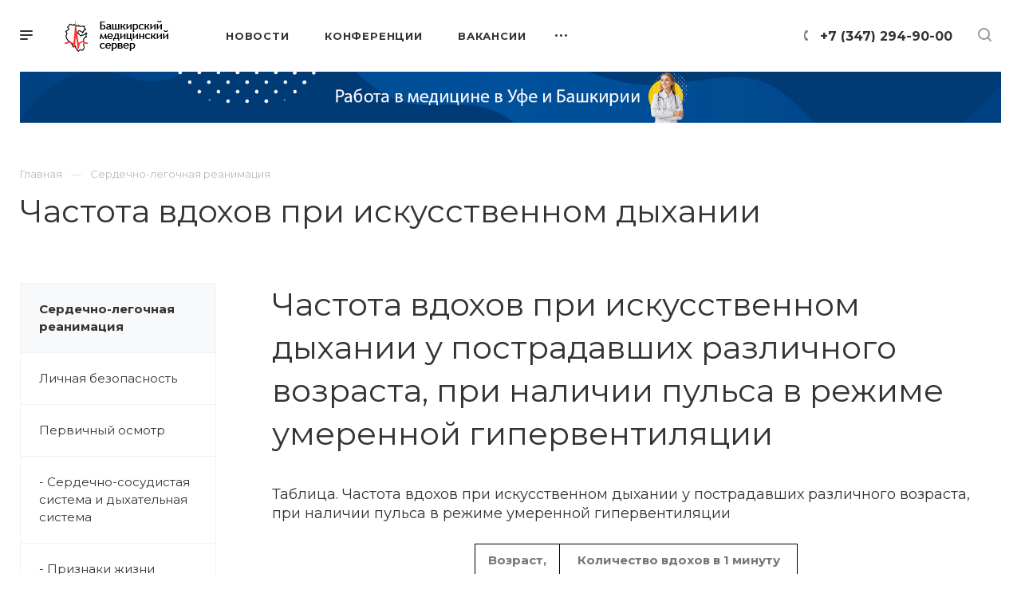

--- FILE ---
content_type: text/html; charset=UTF-8
request_url: https://bashmed.ru/rean/rescue_rate_table.php
body_size: 20102
content:
<!DOCTYPE html>

<html xmlns="http://www.w3.org/1999/xhtml" xml:lang="ru" lang="ru" class="  ">
	<head>
						<title>Сердечно-легочная реанимация - Частота вдохов при искусственном дыхании - Башкирский медицинский сервер</title>
		<meta name="viewport" content="initial-scale=1.0, width=device-width" />
		<meta name="HandheldFriendly" content="true" />
		<meta name="yes" content="yes" />
		<meta name="apple-mobile-web-app-status-bar-style" content="black" />
		<meta name="SKYPE_TOOLBAR" content="SKYPE_TOOLBAR_PARSER_COMPATIBLE" />
		<meta http-equiv="Content-Type" content="text/html; charset=UTF-8" />
<meta name="keywords" content="медицина республики башкортостан, новости медицины, медицина уфы, больницы уфы, врачи уфы" />
<meta name="description" content="Новости медицины Уфы и Башкортостана" />
<link href="https://fonts.googleapis.com/css?family=Montserrat:300italic,400italic,500italic,700italic,400,300,500,700subset=latin,cyrillic-ext"  rel="stylesheet" />
<link href="/bitrix/cache/css/s1/bashmed/template_f786baf913bfad5159aebb134f3143ee/template_f786baf913bfad5159aebb134f3143ee_v1.css?17423541861008927"  data-template-style="true" rel="stylesheet" />
<script>if(!window.BX)window.BX={};if(!window.BX.message)window.BX.message=function(mess){if(typeof mess==='object'){for(let i in mess) {BX.message[i]=mess[i];} return true;}};</script>
<script>(window.BX||top.BX).message({"JS_CORE_LOADING":"Загрузка...","JS_CORE_NO_DATA":"- Нет данных -","JS_CORE_WINDOW_CLOSE":"Закрыть","JS_CORE_WINDOW_EXPAND":"Развернуть","JS_CORE_WINDOW_NARROW":"Свернуть в окно","JS_CORE_WINDOW_SAVE":"Сохранить","JS_CORE_WINDOW_CANCEL":"Отменить","JS_CORE_WINDOW_CONTINUE":"Продолжить","JS_CORE_H":"ч","JS_CORE_M":"м","JS_CORE_S":"с","JSADM_AI_HIDE_EXTRA":"Скрыть лишние","JSADM_AI_ALL_NOTIF":"Показать все","JSADM_AUTH_REQ":"Требуется авторизация!","JS_CORE_WINDOW_AUTH":"Войти","JS_CORE_IMAGE_FULL":"Полный размер"});</script>

<script src="/bitrix/js/main/core/core.min.js?1742353918225353"></script>

<script>BX.Runtime.registerExtension({"name":"main.core","namespace":"BX","loaded":true});</script>
<script>BX.setJSList(["\/bitrix\/js\/main\/core\/core_ajax.js","\/bitrix\/js\/main\/core\/core_promise.js","\/bitrix\/js\/main\/polyfill\/promise\/js\/promise.js","\/bitrix\/js\/main\/loadext\/loadext.js","\/bitrix\/js\/main\/loadext\/extension.js","\/bitrix\/js\/main\/polyfill\/promise\/js\/promise.js","\/bitrix\/js\/main\/polyfill\/find\/js\/find.js","\/bitrix\/js\/main\/polyfill\/includes\/js\/includes.js","\/bitrix\/js\/main\/polyfill\/matches\/js\/matches.js","\/bitrix\/js\/ui\/polyfill\/closest\/js\/closest.js","\/bitrix\/js\/main\/polyfill\/fill\/main.polyfill.fill.js","\/bitrix\/js\/main\/polyfill\/find\/js\/find.js","\/bitrix\/js\/main\/polyfill\/matches\/js\/matches.js","\/bitrix\/js\/main\/polyfill\/core\/dist\/polyfill.bundle.js","\/bitrix\/js\/main\/core\/core.js","\/bitrix\/js\/main\/polyfill\/intersectionobserver\/js\/intersectionobserver.js","\/bitrix\/js\/main\/lazyload\/dist\/lazyload.bundle.js","\/bitrix\/js\/main\/polyfill\/core\/dist\/polyfill.bundle.js","\/bitrix\/js\/main\/parambag\/dist\/parambag.bundle.js"]);
</script>
<script>BX.Runtime.registerExtension({"name":"jquery2","namespace":"window","loaded":true});</script>
<script>BX.Runtime.registerExtension({"name":"fx","namespace":"window","loaded":true});</script>
<script>(window.BX||top.BX).message({"LANGUAGE_ID":"ru","FORMAT_DATE":"DD.MM.YYYY","FORMAT_DATETIME":"DD.MM.YYYY HH:MI:SS","COOKIE_PREFIX":"BITRIX_SM","SERVER_TZ_OFFSET":"0","UTF_MODE":"Y","SITE_ID":"s1","SITE_DIR":"\/","USER_ID":"","SERVER_TIME":1768548392,"USER_TZ_OFFSET":0,"USER_TZ_AUTO":"Y","bitrix_sessid":"b8d9f249d53538376e8e92cfc73dfada"});</script>


<script  src="/bitrix/cache/js/s1/bashmed/kernel_main/kernel_main_v1.js?1743665428191095"></script>
<script src="/bitrix/js/main/jquery/jquery-2.2.4.min.js?174235391785578"></script>
<script src="/bitrix/js/main/ajax.min.js?174235391922194"></script>
<script>BX.setJSList(["\/bitrix\/js\/main\/session.js","\/bitrix\/js\/main\/core\/core_fx.js","\/bitrix\/js\/main\/pageobject\/pageobject.js","\/bitrix\/js\/main\/core\/core_window.js","\/bitrix\/js\/main\/date\/main.date.js","\/bitrix\/js\/main\/core\/core_date.js","\/bitrix\/js\/main\/utils.js","\/bitrix\/js\/main\/core\/core_timer.js","\/bitrix\/js\/main\/dd.js","\/bitrix\/js\/main\/core\/core_dd.js","\/bitrix\/templates\/bashmed\/js\/jquery.actual.min.js","\/bitrix\/templates\/bashmed\/js\/browser.js","\/bitrix\/templates\/bashmed\/js\/jquery.fancybox.min.js","\/bitrix\/templates\/bashmed\/vendor\/jquery.easing.js","\/bitrix\/templates\/bashmed\/vendor\/jquery.appear.js","\/bitrix\/templates\/bashmed\/vendor\/jquery.cookie.js","\/bitrix\/templates\/bashmed\/vendor\/bootstrap.js","\/bitrix\/templates\/bashmed\/vendor\/flexslider\/jquery.flexslider.js","\/bitrix\/templates\/bashmed\/vendor\/owl\/js\/owl.carousel.min.js","\/bitrix\/templates\/bashmed\/vendor\/jquery.validate.min.js","\/bitrix\/templates\/bashmed\/vendor\/ls.unveilhooks.min.js","\/bitrix\/templates\/bashmed\/js\/jquery.uniform.min.js","\/bitrix\/templates\/bashmed\/js\/jqModal.min.js","\/bitrix\/templates\/bashmed\/js\/jquery.autocomplete.js","\/bitrix\/templates\/bashmed\/js\/jquery-ui.min.js","\/bitrix\/templates\/bashmed\/js\/detectmobilebrowser.js","\/bitrix\/templates\/bashmed\/js\/matchMedia.js","\/bitrix\/templates\/bashmed\/js\/jquery.waypoints.min.js","\/bitrix\/templates\/bashmed\/js\/jquery.counterup.js","\/bitrix\/templates\/bashmed\/js\/jquery.alphanumeric.js","\/bitrix\/templates\/bashmed\/js\/jquery.mobile.custom.touch.min.js","\/bitrix\/templates\/bashmed\/js\/jquery.mousewheel-3.0.6.min.js","\/bitrix\/templates\/bashmed\/js\/jquery.mCustomScrollbar.min.js","\/bitrix\/templates\/bashmed\/js\/jquery.onoff.min.js","\/bitrix\/templates\/bashmed\/js\/jquery.autoresize.min.js","\/bitrix\/templates\/bashmed\/vendor\/lazysizes.min.js","\/bitrix\/templates\/bashmed\/js\/velocity.min.js","\/bitrix\/templates\/bashmed\/js\/scrollTabs.js","\/bitrix\/templates\/bashmed\/js\/general.js","\/bitrix\/templates\/bashmed\/js\/custom.js","\/bitrix\/components\/bitrix\/search.title\/script.js","\/bitrix\/templates\/bashmed\/components\/bitrix\/search.title\/mega_menu\/script.js","\/bitrix\/templates\/bashmed\/js\/phones.js","\/bitrix\/templates\/bashmed\/components\/bitrix\/menu\/top\/script.js","\/bitrix\/templates\/bashmed\/components\/bitrix\/menu\/vacancy\/script.js","\/bitrix\/templates\/bashmed\/components\/bitrix\/search.title\/fixed\/script.js","\/bitrix\/templates\/bashmed\/js\/jquery.inputmask.bundle.min.js"]);</script>
<script>BX.setCSSList(["\/bitrix\/templates\/bashmed\/css\/fonts\/font-awesome\/css\/font-awesome.min.css","\/bitrix\/templates\/bashmed\/vendor\/flexslider\/flexslider.css","\/bitrix\/templates\/bashmed\/vendor\/owl\/css\/owl.carousel.min.css","\/bitrix\/templates\/bashmed\/vendor\/owl\/css\/owl.theme.default.min.css","\/bitrix\/templates\/bashmed\/css\/jquery.fancybox.css","\/bitrix\/templates\/bashmed\/css\/theme-elements.css","\/bitrix\/templates\/bashmed\/css\/theme-responsive.css","\/bitrix\/templates\/bashmed\/css\/print.css","\/bitrix\/templates\/bashmed\/css\/animation\/animate.min.css","\/bitrix\/templates\/bashmed\/css\/jquery.mCustomScrollbar.min.css","\/bitrix\/templates\/bashmed\/css\/animation\/animation_ext.css","\/bitrix\/templates\/bashmed\/css\/jquery.onoff.css","\/bitrix\/templates\/bashmed\/css\/bootstrap.css","\/bitrix\/templates\/bashmed\/css\/h1-normal.css","\/bitrix\/templates\/.default\/ajax\/ajax.css","\/bitrix\/templates\/bashmed\/css\/width-3.css","\/bitrix\/templates\/bashmed\/css\/font-10.css","\/bitrix\/templates\/bashmed\/styles.css","\/bitrix\/templates\/bashmed\/template_styles.css","\/bitrix\/templates\/bashmed\/css\/responsive.css","\/bitrix\/templates\/bashmed\/themes\/17\/colors.css","\/bitrix\/templates\/bashmed\/bg_color\/light\/bgcolors.css","\/bitrix\/templates\/bashmed\/css\/custom.css"]);</script>
<script>BX.message({'IN_INDEX_PAGE':' на главной','SAVE_CONFIG':'Сохранить настройки','JS_REQUIRED':'Заполните это поле!','JS_FORMAT':'Неверный формат!','JS_FILE_EXT':'Недопустимое расширение файла!','JS_PASSWORD_COPY':'Пароли не совпадают!','JS_PASSWORD_LENGTH':'Минимум 6 символов!','JS_ERROR':'Неверно заполнено поле!','JS_FILE_SIZE':'Максимальный размер 5мб!','JS_FILE_BUTTON_NAME':'Выберите файл','JS_FILE_DEFAULT':'Прикрепить файл','JS_DATE':'Некорректная дата!','JS_DATETIME':'Некорректная дата/время!','JS_REQUIRED_LICENSES':'Согласитесь с условиями','S_CALLBACK':'Заказать звонок','ERROR_INCLUDE_MODULE_DIGITAL_TITLE':'Ошибка подключения модуля &laquo;Аспро: Digital-компания&raquo;','ERROR_INCLUDE_MODULE_DIGITAL_TEXT':'Ошибка подключения модуля &laquo;Аспро: Digital-компания&raquo;.<br />Пожалуйста установите модуль и повторите попытку','S_SERVICES':'Наши услуги','S_SERVICES_SHORT':'Услуги','S_TO_ALL_SERVICES':'Все услуги','S_CATALOG':'Каталог товаров','S_CATALOG_SHORT':'Каталог','S_TO_ALL_CATALOG':'Весь каталог','S_CATALOG_FAVORITES':'Наши товары','S_CATALOG_FAVORITES_SHORT':'Товары','S_NEWS':'Новости','S_TO_ALL_NEWS':'Все новости','S_COMPANY':'О компании','S_OTHER':'Прочее','S_CONTENT':'Контент','T_JS_ARTICLE':'Артикул: ','T_JS_NAME':'Наименование: ','T_JS_PRICE':'Цена: ','T_JS_QUANTITY':'Количество: ','T_JS_SUMM':'Сумма: ','MORE_TEXT_AJAX':'Загрузить еще','FANCY_CLOSE':'Закрыть','FANCY_NEXT':'Вперед','FANCY_PREV':'Назад','S_ORDER_PRODUCT':'Заказать','CUSTOM_COLOR_CHOOSE':'Выбрать','CUSTOM_COLOR_CANCEL':'Отмена','S_MOBILE_MENU':'Меню','DIGITAL_T_MENU_BACK':'Назад','DIGITAL_T_MENU_CALLBACK':'Обратная связь','DIGITAL_T_MENU_CONTACTS_TITLE':'Будьте на связи','TITLE_BASKET':'В корзине товаров на #SUMM#','BASKET_SUMM':'#SUMM#','EMPTY_BASKET':'пуста','TITLE_BASKET_EMPTY':'Корзина пуста','BASKET':'Корзина','SEARCH_TITLE':'Поиск','SOCIAL_TITLE':'Оставайтесь на связи','LOGIN':'Войти','MY_CABINET':'Мой кабинет','HEADER_SCHEDULE':'Время работы','SEO_TEXT':'SEO описание','COMPANY_IMG':'Картинка компании','COMPANY_TEXT':'Описание компании','JS_RECAPTCHA_ERROR':'Пройдите проверку','JS_PROCESSING_ERROR':'Согласитесь с условиями!','CONFIG_SAVE_SUCCESS':'Настройки сохранены','CONFIG_SAVE_FAIL':'Ошибка сохранения настроек','FILTER_TITLE':'Фильтр','RELOAD_PAGE':'Обновить страницу','REFRESH':'Поменять картинку','RECAPTCHA_TEXT':'Подтвердите, что вы не робот','ASK_QUESTION_BUTTON':'Задайте вопрос','QUESTION_BUTTON':'Задать вопрос','CALLBACK_FORM_BUTTON_TEXT':'Заказать звонок','ASK_QUESTION_FORM_BUTTON_TEXT':'Написать сообщение','ADD_REVIEW_FORM_BUTTON_TEXT':'Оставить отзыв','MAP_FORM_BUTTON_TEXT':'Ближайший офис','METRO_TITLE':'Метро','SCHEDULE_TITLE':'Время работы','PHONE_TITLE':'Телефон','EMAIL_TITLE':'E-mail','TITLE_BUTTON':'Написать сообщение','CITY_CHOISE_TEXT':'Выберите город'})</script>
<link rel="shortcut icon" href="/favicon.ico" type="image/x-icon" />
<link rel="apple-touch-icon" sizes="180x180" href="/include/apple-touch-icon.png" />
<meta property="og:title" content="Сердечно-легочная реанимация - Частота вдохов при искусственном дыхании - Башкирский медицинский сервер" />
<meta property="og:type" content="website" />
<meta property="og:image" content="https://bashmed.ru/upload/CPriority/ebf/1xux3yeax00gpm0y1e6sbih4fl6pvccg.png" />
<link rel="image_src" href="https://bashmed.ru/upload/CPriority/ebf/1xux3yeax00gpm0y1e6sbih4fl6pvccg.png"  />
<meta property="og:url" content="/rean/rescue_rate_table.php" />
<meta property="og:description" content="Новости медицины Уфы и Башкортостана" />



<script  src="/bitrix/cache/js/s1/bashmed/template_674efca9a8ffeffb7716de1d883731d3/template_674efca9a8ffeffb7716de1d883731d3_v1.js?1742354218580441"></script>
<script>var _ba = _ba || []; _ba.push(["aid", "33fc3dcbe8edc4ce6f0d6d4335b0d911"]); _ba.push(["host", "bashmed.ru"]); (function() {var ba = document.createElement("script"); ba.type = "text/javascript"; ba.async = true;ba.src = (document.location.protocol == "https:" ? "https://" : "http://") + "bitrix.info/ba.js";var s = document.getElementsByTagName("script")[0];s.parentNode.insertBefore(ba, s);})();</script>


				<!-- Yandex.Metrika counter -->
<script >
   (function(m,e,t,r,i,k,a){m[i]=m[i]||function(){(m[i].a=m[i].a||[]).push(arguments)};
   m[i].l=1*new Date();
   for (var j = 0; j < document.scripts.length; j++) {if (document.scripts[j].src === r) { return; }}
   k=e.createElement(t),a=e.getElementsByTagName(t)[0],k.async=1,k.src=r,a.parentNode.insertBefore(k,a)})
   (window, document, "script", "https://mc.yandex.ru/metrika/tag.js", "ym");

   ym(48725780, "init", {
        clickmap:true,
        trackLinks:true,
        accurateTrackBounce:true
   });
</script>
<noscript><div><img src="https://mc.yandex.ru/watch/48725780" style="position:absolute; left:-9999px;" alt="" /></div></noscript>
<!-- /Yandex.Metrika counter -->

<!-- Yandex.RTB -->
<script>window.yaContextCb=window.yaContextCb||[]</script>
<script src="https://yandex.ru/ads/system/context.js" async></script>
	</head>

	<body class="site_s1 regionality_n mfixed_N mfixed_view_always mheader-v1 footer-v1 fill_bg_ title-v1 with_phones with_decorate wheader_v6">
		<div id="panel"></div>
						<script>
		var arBasketItems = {};
		var arPriorityOptions = ({
			'SITE_DIR' : '/',
			'SITE_ID' : 's1',
			'SITE_TEMPLATE_PATH' : '/bitrix/templates/bashmed',
			//'SITE_ADDRESS' : "",
			'SITE_ADDRESS' : "",
			'THEME' : ({
				'THEME_SWITCHER' : 'N',
				'BASE_COLOR' : '17',
				'BASE_COLOR_CUSTOM' : 'de002b',
				'TOP_MENU' : '',
				'LOGO_IMAGE' : '/upload/CPriority/ebf/1xux3yeax00gpm0y1e6sbih4fl6pvccg.png',
				'LOGO_IMAGE_LIGHT' : '/upload/CPriority/ebf/1xux3yeax00gpm0y1e6sbih4fl6pvccg.png',
				'TOP_MENU_FIXED' : 'Y',
				'COLORED_LOGO' : 'N',
				'SIDE_MENU' : 'LEFT',
				'SCROLLTOTOP_TYPE' : 'ROUND_COLOR',
				'SCROLLTOTOP_POSITION' : 'PADDING',
				'CAPTCHA_FORM_TYPE' : 'Y',
				'PHONE_MASK' : '+7 (999) 999-99-99',
				'VALIDATE_PHONE_MASK' : '^[+][0-9] [(][0-9]{3}[)] [0-9]{3}[-][0-9]{2}[-][0-9]{2}$',
				'DATE_MASK' : 'dd.mm.yyyy',
				'DATE_PLACEHOLDER' : 'дд.мм.гггг',
				'VALIDATE_DATE_MASK' : '^[0-9]{1,2}\.[0-9]{1,2}\.[0-9]{4}$',
				'DATETIME_MASK' : 'dd.mm.yyyy HH:ss',
				'DATETIME_PLACEHOLDER' : 'дд.мм.гггг чч:мм',
				'VALIDATE_DATETIME_MASK' : '^[0-9]{1,2}\.[0-9]{1,2}\.[0-9]{4} [0-9]{1,2}\:[0-9]{1,2}$',
				'VALIDATE_FILE_EXT' : 'png|jpg|jpeg|gif|doc|docx|xls|xlsx|txt|pdf|odt|rtf',
				'SOCIAL_VK' : '',
				'SOCIAL_FACEBOOK' : '',
				'SOCIAL_TWITTER' : '',
				'SOCIAL_YOUTUBE' : '',
				'SOCIAL_ODNOKLASSNIKI' : '',
				'SOCIAL_GOOGLEPLUS' : '',
				'BANNER_WIDTH' : '',
				'TEASERS_INDEX' : 'N',
				'CATALOG_INDEX' : 'N',
				'PORTFOLIO_INDEX' : 'Y',
				'INSTAGRAMM_INDEX' : 'N',
				'BIGBANNER_ANIMATIONTYPE' : 'SLIDE_HORIZONTAL',
				'BIGBANNER_SLIDESSHOWSPEED' : '5000',
				'BIGBANNER_ANIMATIONSPEED' : '600',
				'PARTNERSBANNER_SLIDESSHOWSPEED' : '5000',
				'PARTNERSBANNER_ANIMATIONSPEED' : '600',
				'ORDER_VIEW' : 'N',
				'ORDER_BASKET_VIEW' : 'HEADER',
				'URL_BASKET_SECTION' : '/cart/',
				'URL_ORDER_SECTION' : '/cart/order/',
				'PAGE_WIDTH' : '3',
				'PAGE_CONTACTS' : '1',
				'HEADER_TYPE' : '6',
				'HEADER_TOP_LINE' : '',
				'HEADER_FIXED' : '2',
				'HEADER_MOBILE' : '1',
				'HEADER_MOBILE_MENU' : '1',
				'HEADER_MOBILE_MENU_SHOW_TYPE' : '',
				'REGIONALITY_SEARCH_ROW' : 'N',
				'TYPE_SEARCH' : 'fixed',
				'PAGE_TITLE' : '1',
				'INDEX_TYPE' : 'index1',
				'FOOTER_TYPE' : '1',
				'FOOTER_TYPE' : '1',
				'PRINT_BUTTON' : 'N',
				'SHOW_SMARTFILTER' : 'N',
				'LICENCE_CHECKED' : 'N',
				'FILTER_VIEW' : 'VERTICAL',
				'YA_GOLAS' : 'N',
				'YA_COUNTER_ID' : '',
				'USE_FORMS_GOALS' : 'COMMON',
				'USE_SALE_GOALS' : 'Y',
				'USE_DEBUG_GOALS' : 'N',
				'IS_BASKET_PAGE' : '',
				'IS_ORDER_PAGE' : '',
				'FORM_TYPE' : 'LATERAL',
				'INSTAGRAMM_INDEX_TEMPLATE' : '1',
				'COMPACT_FOOTER_MOBILE' : 'Y',
			})
		});
		</script>
		<!--'start_frame_cache_options-block'-->			<script>
				var arBasketItems = [];
			</script>
		<!--'end_frame_cache_options-block'-->				




		


<!-- Yandex.RTB R-A-778785-5 -->
<div id="yandex_rtb_R-A-778785-5"></div>
<script>
window.yaContextCb.push(()=>{
	Ya.Context.AdvManager.render({
		"blockId": "R-A-778785-5",
		"renderTo": "yandex_rtb_R-A-778785-5"
	})
})
</script>
		

		<div class="cd-modal-bg"></div>
		
<div class="mega_fixed_menu">
	<div class="maxwidth-theme">
		<svg class="svg svg-close" width="14" height="14" viewBox="0 0 14 14">
		  <path data-name="Rounded Rectangle 568 copy 16" d="M1009.4,953l5.32,5.315a0.987,0.987,0,0,1,0,1.4,1,1,0,0,1-1.41,0L1008,954.4l-5.32,5.315a0.991,0.991,0,0,1-1.4-1.4L1006.6,953l-5.32-5.315a0.991,0.991,0,0,1,1.4-1.4l5.32,5.315,5.31-5.315a1,1,0,0,1,1.41,0,0.987,0.987,0,0,1,0,1.4Z" transform="translate(-1001 -946)"></path>
		</svg>
		<i class="svg svg-close mask arrow"></i>
		<div class="logo">
			<a href="/"><img src="/upload/CPriority/ebf/1xux3yeax00gpm0y1e6sbih4fl6pvccg.png" alt="Башкирский медицинский сервер" title="Башкирский медицинский сервер" data-src="" /></a>		</div>
		<div class="row">
			<div class="col-md-9">
				<div class="left_block">
										
				<div class="search-wrapper">
				<div id="title-search_mega_menu">
					<form action="/search/" class="search">
						<div class="search-input-div">
							<input class="search-input" id="title-search-input_mega_menu" type="text" name="q" value="" placeholder="Поиск" autocomplete="off" />
						</div>
						<div class="search-button-div">
							<button class="btn btn-search" type="submit" name="s" value="Поиск"><i class="svg svg-search mask"></i></button>
						</div>
					</form>
				</div>
			</div>
	<script>
	var jsControl = new JCTitleSearch3({
		//'WAIT_IMAGE': '/bitrix/themes/.default/images/wait.gif',
		'AJAX_PAGE' : '/rean/rescue_rate_table.php',
		'CONTAINER_ID': 'title-search_mega_menu',
		'INPUT_ID': 'title-search-input_mega_menu',
		'MIN_QUERY_LEN': 2
	});
</script>										<!-- noindex -->
							<div class="menu-only">
		<nav class="mega-menu">
			<div class="table-menu">
				<div class="marker-nav"></div>
				<table>
					<tr>
											
														<td class="menu-item unvisible   ">
								<div class="wrap">
									<a class="dark-color " href="/news/">
										Новости										<div class="line-wrapper"><span class="line"></span></div>
									</a>
																	</div>
							</td>
											
														<td class="menu-item unvisible   ">
								<div class="wrap">
									<a class="dark-color " href="/events/">
										Конференции										<div class="line-wrapper"><span class="line"></span></div>
									</a>
																	</div>
							</td>
											
														<td class="menu-item unvisible dropdown  ">
								<div class="wrap">
									<a class="dark-color dropdown-toggle" href="/vacancy/">
										Вакансии										<div class="line-wrapper"><span class="line"></span></div>
									</a>
																			<span class="tail"></span>
										<ul class="dropdown-menu">
																																			<li class=" ">
													<a href="/vacancy/" title="Медицинские вакансии в городах и районах РБ">Медицинские вакансии в городах и районах РБ</a>
																									</li>
																																			<li class=" ">
													<a href="/vacancy/med.php?arrFilter_pf%5BGOROD_CITY%5D=%D0%A3%D1%84%D0%B0&clear_cache=Y&set_filter=%D0%9F%D0%BE%D0%BA%D0%B0%D0%B7%D0%B0%D1%82%D1%8C&set_filter=Y" title="Уфа">Уфа</a>
																									</li>
																																			<li class=" ">
													<a href="/vacancy/med.php?arrFilter_pf%5BGOROD_CITY%5D=%D0%90%D0%B3%D0%B8%D0%B4%D0%B5%D0%BB%D1%8C&clear_cache=Y&set_filter=%D0%9F%D0%BE%D0%BA%D0%B0%D0%B7%D0%B0%D1%82%D1%8C&set_filter=Y" title="Агидель">Агидель</a>
																									</li>
																																			<li class=" ">
													<a href="/vacancy/med.php?arrFilter_pf%5BGOROD_CITY%5D=%D0%91%D0%B0%D0%B9%D0%BC%D0%B0%D0%BA&clear_cache=Y&set_filter=%D0%9F%D0%BE%D0%BA%D0%B0%D0%B7%D0%B0%D1%82%D1%8C&set_filter=Y" title="Баймак">Баймак</a>
																									</li>
																																			<li class=" ">
													<a href="/vacancy/med.php?arrFilter_pf%5BGOROD_CITY%5D=%D0%91%D0%B5%D0%BB%D0%B5%D0%B1%D0%B5%D0%B9&clear_cache=Y&set_filter=%D0%9F%D0%BE%D0%BA%D0%B0%D0%B7%D0%B0%D1%82%D1%8C&set_filter=Y" title="Белебей">Белебей</a>
																									</li>
																																			<li class=" ">
													<a href="/vacancy/med.php?arrFilter_pf%5BGOROD_CITY%5D=%D0%91%D0%B5%D0%BB%D0%BE%D1%80%D0%B5%D1%86%D0%BA&clear_cache=Y&set_filter=%D0%9F%D0%BE%D0%BA%D0%B0%D0%B7%D0%B0%D1%82%D1%8C&set_filter=Y" title="Белорецк">Белорецк</a>
																									</li>
																																			<li class=" ">
													<a href="/vacancy/med.php?arrFilter_pf%5BGOROD_CITY%5D=%D0%91%D0%B8%D1%80%D1%81%D0%BA&clear_cache=Y&set_filter=%D0%9F%D0%BE%D0%BA%D0%B0%D0%B7%D0%B0%D1%82%D1%8C&set_filter=Y" title="Бирск">Бирск</a>
																									</li>
																																			<li class=" ">
													<a href="/vacancy/med.php?arrFilter_pf%5BGOROD_CITY%5D=%D0%91%D0%BB%D0%B0%D0%B3%D0%BE%D0%B2%D0%B5%D1%89%D0%B5%D0%BD%D1%81%D0%BA&clear_cache=Y&set_filter=%D0%9F%D0%BE%D0%BA%D0%B0%D0%B7%D0%B0%D1%82%D1%8C&set_filter=Y" title="Благовещенск">Благовещенск</a>
																									</li>
																																			<li class=" ">
													<a href="/vacancy/med.php?arrFilter_pf%5BGOROD_CITY%5D=%D0%94%D0%B0%D0%B2%D0%BB%D0%B5%D0%BA%D0%B0%D0%BD%D0%BE%D0%B2%D0%BE&clear_cache=Y&set_filter=%D0%9F%D0%BE%D0%BA%D0%B0%D0%B7%D0%B0%D1%82%D1%8C&set_filter=Y" title="Давлеканово">Давлеканово</a>
																									</li>
																																			<li class=" ">
													<a href="/vacancy/med.php?arrFilter_pf%5BGOROD_CITY%5D=%D0%94%D1%8E%D1%80%D1%82%D1%8E%D0%BB%D0%B8&clear_cache=Y&set_filter=%D0%9F%D0%BE%D0%BA%D0%B0%D0%B7%D0%B0%D1%82%D1%8C&set_filter=Y" title="Дюртюли">Дюртюли</a>
																									</li>
																																			<li class=" ">
													<a href="/vacancy/med.php?arrFilter_pf%5BGOROD_CITY%5D=%D0%98%D1%88%D0%B8%D0%BC%D0%B1%D0%B0%D0%B9&clear_cache=Y&set_filter=%D0%9F%D0%BE%D0%BA%D0%B0%D0%B7%D0%B0%D1%82%D1%8C&set_filter=Y" title="Ишимбай">Ишимбай</a>
																									</li>
																																			<li class=" ">
													<a href="/vacancy/med.php?arrFilter_pf%5BGOROD_CITY%5D=%D0%9A%D1%83%D0%BC%D0%B5%D1%80%D1%82%D0%B0%D1%83&clear_cache=Y&set_filter=%D0%9F%D0%BE%D0%BA%D0%B0%D0%B7%D0%B0%D1%82%D1%8C&set_filter=Y" title="Кумертау">Кумертау</a>
																									</li>
																																			<li class=" ">
													<a href="/vacancy/med.php?arrFilter_pf%5BGOROD_CITY%5D=%D0%9C%D0%B5%D0%BB%D0%B5%D1%83%D0%B7&clear_cache=Y&set_filter=%D0%9F%D0%BE%D0%BA%D0%B0%D0%B7%D0%B0%D1%82%D1%8C&set_filter=Y" title="Мелеуз">Мелеуз</a>
																									</li>
																																			<li class=" ">
													<a href="/vacancy/med.php?arrFilter_pf%5BGOROD_CITY%5D=%D0%9D%D0%B5%D1%84%D1%82%D0%B5%D0%BA%D0%B0%D0%BC%D1%81%D0%BA&set_filter=%D0%9F%D0%BE%D0%BA%D0%B0%D0%B7%D0%B0%D1%82%D1%8C&set_filter=Y" title="Нефтекамск">Нефтекамск</a>
																									</li>
																																			<li class=" ">
													<a href="/vacancy/med.php?arrFilter_pf%5BGOROD_CITY%5D=%D0%9E%D0%BA%D1%82%D1%8F%D0%B1%D1%80%D1%8C%D1%81%D0%BA%D0%B8%D0%B9&set_filter=%D0%9F%D0%BE%D0%BA%D0%B0%D0%B7%D0%B0%D1%82%D1%8C&set_filter=Y" title="Октябрьский">Октябрьский</a>
																									</li>
																																			<li class=" ">
													<a href="https://bashmed.ru/vacancy/med.php?arrFilter_pf%5BGOROD_CITY%5D=%D0%A1%D0%B0%D0%BB%D0%B0%D0%B2%D0%B0%D1%82&set_filter=%D0%9F%D0%BE%D0%BA%D0%B0%D0%B7%D0%B0%D1%82%D1%8C&set_filter=Y" title="Салават">Салават</a>
																									</li>
																																			<li class=" ">
													<a href="/vacancy/med.php?arrFilter_pf%5BGOROD_CITY%5D=%D0%A1%D0%B8%D0%B1%D0%B0%D0%B9&clear_cache=Y&set_filter=%D0%9F%D0%BE%D0%BA%D0%B0%D0%B7%D0%B0%D1%82%D1%8C&set_filter=Y" title="Сибай">Сибай</a>
																									</li>
																																			<li class=" ">
													<a href="/vacancy/med.php?arrFilter_pf%5BGOROD_CITY%5D=%D0%A1%D1%82%D0%B5%D1%80%D0%BB%D0%B8%D1%82%D0%B0%D0%BC%D0%B0%D0%BA&set_filter=%D0%9F%D0%BE%D0%BA%D0%B0%D0%B7%D0%B0%D1%82%D1%8C&set_filter=Y" title="Стерлитамак">Стерлитамак</a>
																									</li>
																																			<li class=" ">
													<a href="/vacancy/med.php?arrFilter_pf%5BGOROD_CITY%5D=%D0%A2%D1%83%D0%B9%D0%BC%D0%B0%D0%B7%D1%8B&set_filter=%D0%9F%D0%BE%D0%BA%D0%B0%D0%B7%D0%B0%D1%82%D1%8C&set_filter=Y" title="Туймазы">Туймазы</a>
																									</li>
																																			<li class=" ">
													<a href="/vacancy/med.php?arrFilter_pf%5BGOROD_CITY%5D=%D0%A3%D1%87%D0%B0%D0%BB%D1%8B&set_filter=%D0%9F%D0%BE%D0%BA%D0%B0%D0%B7%D0%B0%D1%82%D1%8C&set_filter=Y" title="Учалы">Учалы</a>
																									</li>
																																			<li class=" ">
													<a href="/vacancy/med.php?arrFilter_pf%5BGOROD_CITY%5D=%D0%AF%D0%BD%D0%B0%D1%83%D0%BB&set_filter=%D0%9F%D0%BE%D0%BA%D0%B0%D0%B7%D0%B0%D1%82%D1%8C&set_filter=Y" title="Янаул">Янаул</a>
																									</li>
																					</ul>
																	</div>
							</td>
											
														<td class="menu-item unvisible   ">
								<div class="wrap">
									<a class="dark-color " href="/med/">
										Медицинские организации										<div class="line-wrapper"><span class="line"></span></div>
									</a>
																	</div>
							</td>
											
														<td class="menu-item unvisible   ">
								<div class="wrap">
									<a class="dark-color " href="/mnenie/">
										Мнение										<div class="line-wrapper"><span class="line"></span></div>
									</a>
																	</div>
							</td>
											
														<td class="menu-item unvisible dropdown  ">
								<div class="wrap">
									<a class="dark-color dropdown-toggle" href="/rean/">
										Сердечно-легочная реанимация										<div class="line-wrapper"><span class="line"></span></div>
									</a>
																			<span class="tail"></span>
										<ul class="dropdown-menu">
																																			<li class=" ">
													<a href="/rean/" title="Сердечно-легочная реанимация">Сердечно-легочная реанимация</a>
																									</li>
																																			<li class=" ">
													<a href="/rean/index_safety.php" title="Личная безопасность">Личная безопасность</a>
																									</li>
																																			<li class=" ">
													<a href="/rean/primery_survay.php" title="Первичный осмотр">Первичный осмотр</a>
																									</li>
																																			<li class=" ">
													<a href="/rean/systems.php" title="- Сердечно-сосудистая система и дыхательная система">- Сердечно-сосудистая система и дыхательная система</a>
																									</li>
																																			<li class=" ">
													<a href="/rean/vital_signs.php" title="- Признаки жизни">- Признаки жизни</a>
																									</li>
																																			<li class=" ">
													<a href="/rean/recovery_position.php" title="- Безопасное положение">- Безопасное положение</a>
																									</li>
																																			<li class=" ">
													<a href="/rean/abc.php" title="- ABC - алгоритм">- ABC - алгоритм</a>
																									</li>
																																			<li class=" ">
													<a href="/rean/look_listen_feel.php" title="- ВИЖУ-СЛЫШУ-ОЩУЩАЮ">- ВИЖУ-СЛЫШУ-ОЩУЩАЮ</a>
																									</li>
																																			<li class=" ">
													<a href="/rean/airway_posession.php" title="Проходимость дыхательных путей">Проходимость дыхательных путей</a>
																									</li>
																																			<li class=" ">
													<a href="/rean/jaw_thrust.php" title="- Выдвижение нижней челюсти">- Выдвижение нижней челюсти</a>
																									</li>
																																			<li class=" ">
													<a href="/rean/head_tilt_lift.php" title="- Запрокидывание головы и поднятие подбородка">- Запрокидывание головы и поднятие подбородка</a>
																									</li>
																																			<li class=" ">
													<a href="/rean/breathing.php" title="Дыхание">Дыхание</a>
																									</li>
																																			<li class=" ">
													<a href="/rean/breathing_tpm_table.php" title="- Частота дыхания у детей">- Частота дыхания у детей</a>
																									</li>
																																			<li class=" ">
													<a href="/rean/rescue_breathing.php" title="- Искусственное дыхание">- Искусственное дыхание</a>
																									</li>
																																			<li class=" active">
													<a href="/rean/rescue_rate_table.php" title="- Частота вдохов при искусственном дыхании">- Частота вдохов при искусственном дыхании</a>
																									</li>
																																			<li class=" ">
													<a href="/rean/cerculation.php" title="Кровообращение">Кровообращение</a>
																									</li>
																																			<li class=" ">
													<a href="/rean/pulse_neck.php" title="- Пульс на сонной артерии">- Пульс на сонной артерии</a>
																									</li>
																																			<li class=" ">
													<a href="/rean/pulse_shoulder.php" title="- Пульс на плечевой артерии">- Пульс на плечевой артерии</a>
																									</li>
																																			<li class=" ">
													<a href="/rean/pulse_bpm_table.php" title="- Частота пульса у детей">- Частота пульса у детей</a>
																									</li>
																																			<li class=" ">
													<a href="/rean/cpr_general.php" title="Сердечно-легочная реанимация">Сердечно-легочная реанимация</a>
																									</li>
																																			<li class=" ">
													<a href="/rean/death_signs.php" title="- Признаки клинической смерти">- Признаки клинической смерти</a>
																									</li>
																																			<li class=" ">
													<a href="/rean/no_cpr.php" title="- Случаи, когда следует отказаться от сердечно-легочной реанимации">- Случаи, когда следует отказаться от сердечно-легочной реанимации</a>
																									</li>
																																			<li class=" ">
													<a href="/rean/cpr_one.php" title="- Проведение сердечно-легочной реанимации одним спасателем">- Проведение сердечно-легочной реанимации одним спасателем</a>
																									</li>
																																			<li class=" ">
													<a href="/rean/cpr_two.php" title="- Проведение сердечно-легочной реанимации двумя спасателями">- Проведение сердечно-легочной реанимации двумя спасателями</a>
																									</li>
																																			<li class=" ">
													<a href="/rean/cpr_1-8.php" title="- Проведение сердечно-легочной реанимации у детей 1-8 лет">- Проведение сердечно-легочной реанимации у детей 1-8 лет</a>
																									</li>
																																			<li class=" ">
													<a href="/rean/cpr_under_1.php" title="- Проведение сердечно-легочной реанимации у детей до года">- Проведение сердечно-легочной реанимации у детей до года</a>
																									</li>
																																			<li class=" ">
													<a href="/rean/good_cpr.php" title="- Признаки эффективности сердечно-легочной реанимации">- Признаки эффективности сердечно-легочной реанимации</a>
																									</li>
																																			<li class=" ">
													<a href="/rean/stop_cpr.php" title="- Прекращение сердечно-легочной реанимации">- Прекращение сердечно-легочной реанимации</a>
																									</li>
																																			<li class=" ">
													<a href="/rean/cpr_complications.php" title="- Осложнения сердечно-легочной реанимации">- Осложнения сердечно-легочной реанимации</a>
																									</li>
																																			<li class=" ">
													<a href="/rean/cpr_table.php" title="- Сводная таблица "Сердечно-легочная реанимация"">- Сводная таблица "Сердечно-легочная реанимация"</a>
																									</li>
																																			<li class=" ">
													<a href="/rean/obstruction_causes.php" title="Нарушение проходимости дыхательных путей">Нарушение проходимости дыхательных путей</a>
																									</li>
																																			<li class=" ">
													<a href="/rean/airway_foreign_body.php" title="- Инородное тело в дыхательных путях">- Инородное тело в дыхательных путях</a>
																									</li>
																																			<li class=" ">
													<a href="/rean/finger_sweep.php" title="- Обследование полости рта">- Обследование полости рта</a>
																									</li>
																																			<li class=" ">
													<a href="/rean/heimlich.php" title="- Прием Хаймлика">- Прием Хаймлика</a>
																									</li>
																																			<li class=" ">
													<a href="/rean/abdominal_thrust_preg.php" title="- Абдоминальные толчки у тучных пострадавших и беременных">- Абдоминальные толчки у тучных пострадавших и беременных</a>
																									</li>
																																			<li class=" ">
													<a href="/rean/abdominal_thrust_under_1.php" title="- Восстановление проходимости дыхательных путей у детей до года">- Восстановление проходимости дыхательных путей у детей до года</a>
																									</li>
																																			<li class=" ">
													<a href="/rean/conicotomy.php" title="Медицинские манипуляции по восстановлению проходимости дыхательных путей">Медицинские манипуляции по восстановлению проходимости дыхательных путей</a>
																									</li>
																																			<li class=" ">
													<a href="/rean/conicotomy_under_8.php" title="- Пункционная коникотомия">- Пункционная коникотомия</a>
																									</li>
																					</ul>
																	</div>
							</td>
											
														<td class="menu-item unvisible   ">
								<div class="wrap">
									<a class="dark-color " href="/articles/">
										Статьи										<div class="line-wrapper"><span class="line"></span></div>
									</a>
																	</div>
							</td>
											
														<td class="menu-item unvisible   ">
								<div class="wrap">
									<a class="dark-color " href="/partnersnews/">
										Статьи										<div class="line-wrapper"><span class="line"></span></div>
									</a>
																	</div>
							</td>
											
														<td class="menu-item unvisible   ">
								<div class="wrap">
									<a class="dark-color " href="/telefony-doveriya.php">
										Телефоны доверия Уфы и Республики Башкортостан										<div class="line-wrapper"><span class="line"></span></div>
									</a>
																	</div>
							</td>
						
						<td class="dropdown js-dropdown nosave unvisible">
							<div class="wrap">
								<a class="dropdown-toggle more-items" href="#">
									<span>Ещё</span>
								</a>
								<span class="tail"></span>
								<ul class="dropdown-menu"></ul>
							</div>
						</td>

					</tr>
				</table>
			</div>						
		</nav>
	</div>
					<!-- /noindex -->
														</div>
			</div>
			<div class="col-md-3">
				<div class="right_block">
					<div class="top_block one_item">
						<div class="button"><span class="btn btn-default btn-lg animate-load" data-event="jqm" data-param-id="" data-name="question">Задать вопрос</span></div>
												<div class="wrap_icon wrap_basket font_upper_md">
													</div>
					</div>
					<div class="contact_wrap">
						<div class="info">
																					<div class="phone blocks">
								<div class="">
											
		
				<div class="phone">
			<div class="wrap">
				<div>
					<svg class="svg svg-phone white sm" width="5" height="13" viewBox="0 0 5 13">
						<path class="cls-phone" d="M785.738,193.457a22.174,22.174,0,0,0,1.136,2.041,0.62,0.62,0,0,1-.144.869l-0.3.3a0.908,0.908,0,0,1-.805.33,4.014,4.014,0,0,1-1.491-.274c-1.2-.679-1.657-2.35-1.9-3.664a13.4,13.4,0,0,1,.024-5.081c0.255-1.316.73-2.991,1.935-3.685a4.025,4.025,0,0,1,1.493-.288,0.888,0.888,0,0,1,.8.322l0.3,0.3a0.634,0.634,0,0,1,.113.875c-0.454.8-.788,1.37-1.132,2.045-0.143.28-.266,0.258-0.557,0.214l-0.468-.072a0.532,0.532,0,0,0-.7.366,8.047,8.047,0,0,0-.023,4.909,0.521,0.521,0,0,0,.7.358l0.468-.075c0.291-.048.4-0.066,0.555,0.207h0Z" transform="translate(-782 -184)"/>
					</svg>
					<a href="tel:+73472949000">+7 (347) 294-90-00</a>
				</div>
			</div>
					</div>
				

												</div>
															</div>
							
		
							<div class="email blocks">
					<a href="mailto:admin@bashmed.ru"><span>admin@bashmed.ru</span></a>				</div>
			
		
								
		
							<div class="address blocks">
					Уфа, ул. Ленина, 70, офис 608				</div>
			
		
							</div>
					</div>
					<div class="social-block">
						<div class="social-icons">
		<!-- noindex -->
	<ul>
													<li class="telegram">
				<a href="https://t.me/bashmedru" target="_blank" rel="nofollow" title="Telegram">
					Telegram				</a>
			</li>
																	</ul>
	<!-- /noindex -->
</div>					</div>
				</div>
			</div>
		</div>
	</div>
</div>
		<div class="header_wrap visible-lg visible-md title-v1">
			
<header class="header-v6 canfixed  small-icons" data-change_color="Y">
	<div class="logo_and_menu-row">
		<div class="header_container clearfix">
			<div class="logo-row">
				<div class="row">
					<div class="menu-row">
					<div class="right-icons pull-right">
																		<div class="pull-right show-fixed">
							<div class="wrap_icon">
										<button class="top-btn inline-search-show">
			<svg class="svg svg-search" width="17" height="17" viewBox="0 0 17 17" aria-hidden="true">
  <path class="cls-1" d="M16.709,16.719a1,1,0,0,1-1.412,0l-3.256-3.287A7.475,7.475,0,1,1,15,7.5a7.433,7.433,0,0,1-1.549,4.518l3.258,3.289A1,1,0,0,1,16.709,16.719ZM7.5,2A5.5,5.5,0,1,0,13,7.5,5.5,5.5,0,0,0,7.5,2Z"></path>
</svg>			<span class="title"></span>
		</button>
									</div>
						</div>
													<div class="pull-right">
								<div class="region_phone">
																												<div class="wrap_icon inner-table-block">
											<div class="phone-block">
												<div>		
		
				<div class="phone">
			<div class="wrap">
				<div>
					<svg class="svg svg-phone mask" width="5" height="13" viewBox="0 0 5 13">
						<path class="cls-phone" d="M785.738,193.457a22.174,22.174,0,0,0,1.136,2.041,0.62,0.62,0,0,1-.144.869l-0.3.3a0.908,0.908,0,0,1-.805.33,4.014,4.014,0,0,1-1.491-.274c-1.2-.679-1.657-2.35-1.9-3.664a13.4,13.4,0,0,1,.024-5.081c0.255-1.316.73-2.991,1.935-3.685a4.025,4.025,0,0,1,1.493-.288,0.888,0.888,0,0,1,.8.322l0.3,0.3a0.634,0.634,0,0,1,.113.875c-0.454.8-.788,1.37-1.132,2.045-0.143.28-.266,0.258-0.557,0.214l-0.468-.072a0.532,0.532,0,0,0-.7.366,8.047,8.047,0,0,0-.023,4.909,0.521,0.521,0,0,0,.7.358l0.468-.075c0.291-.048.4-0.066,0.555,0.207h0Z" transform="translate(-782 -184)"/>
					</svg>
					<a href="tel:+73472949000">+7 (347) 294-90-00</a>
				</div>
			</div>
					</div>
				

				</div>
																							</div>
										</div>
																	</div>
							</div>
											</div>
						<div class="logo-block pull-left">
									<div class="burger pull-left">
			<svg class="svg svg-burger" width="16" height="12" viewBox="0 0 16 12">
  <path data-name="Rounded Rectangle 81 copy 4" class="cls-1" d="M872,958h-8a1,1,0,0,1-1-1h0a1,1,0,0,1,1-1h8a1,1,0,0,1,1,1h0A1,1,0,0,1,872,958Zm6-5H864a1,1,0,0,1,0-2h14A1,1,0,0,1,878,953Zm0-5H864a1,1,0,0,1,0-2h14A1,1,0,0,1,878,948Z" transform="translate(-863 -946)"></path>
</svg>			<svg class="svg svg-close" width="14" height="14" viewBox="0 0 14 14">
  <path data-name="Rounded Rectangle 568 copy 16" class="cls-1" d="M1009.4,953l5.32,5.315a0.987,0.987,0,0,1,0,1.4,1,1,0,0,1-1.41,0L1008,954.4l-5.32,5.315a0.991,0.991,0,0,1-1.4-1.4L1006.6,953l-5.32-5.315a0.991,0.991,0,0,1,1.4-1.4l5.32,5.315,5.31-5.315a1,1,0,0,1,1.41,0,0.987,0.987,0,0,1,0,1.4Z" transform="translate(-1001 -946)"></path>
</svg>		</div>
									<div class="logo">
								<a href="/"><img src="/upload/CPriority/ebf/1xux3yeax00gpm0y1e6sbih4fl6pvccg.png" alt="Башкирский медицинский сервер" title="Башкирский медицинский сервер" data-src="" /></a>							</div>
						</div>
						
	<div class="menu-only with_icons catalog_icons_Y icons_position_ view_type_LINE count_menu_full_count_4">
		<nav class="mega-menu sliced">
			<div class="table-menu">
				<div class="marker-nav"></div>
				<table>
					<tr>
																	
																												<td class="menu-item unvisible normal_dropdown   ">
								<div class="wrap">
									<a class="font_xs dark-color" href="/news/">
										<span>Новости</span>
									</a>
																	</div>
							</td>
																		
																												<td class="menu-item unvisible normal_dropdown   ">
								<div class="wrap">
									<a class="font_xs dark-color" href="/events/">
										<span>Конференции</span>
									</a>
																	</div>
							</td>
																		
																												<td class="menu-item unvisible normal_dropdown dropdown  ">
								<div class="wrap">
									<a class="font_xs dark-color dropdown-toggle" href="/vacancy/">
										<span>Вакансии</span>
									</a>
																			<span class="tail"></span>
										<ul class="dropdown-menu">
																																			<li class="item clearfix  ">
																																																																			<div class="menu_body">
														<a class="dark-color" href="/vacancy/" title="Медицинские вакансии в городах и районах РБ">Медицинские вакансии в городах и районах РБ</a>
																											</div>
												</li>
																																			<li class="item clearfix  ">
																																																																			<div class="menu_body">
														<a class="dark-color" href="/vacancy/med.php?arrFilter_pf%5BGOROD_CITY%5D=%D0%A3%D1%84%D0%B0&clear_cache=Y&set_filter=%D0%9F%D0%BE%D0%BA%D0%B0%D0%B7%D0%B0%D1%82%D1%8C&set_filter=Y" title="Уфа">Уфа</a>
																											</div>
												</li>
																																			<li class="item clearfix  ">
																																																																			<div class="menu_body">
														<a class="dark-color" href="/vacancy/med.php?arrFilter_pf%5BGOROD_CITY%5D=%D0%90%D0%B3%D0%B8%D0%B4%D0%B5%D0%BB%D1%8C&clear_cache=Y&set_filter=%D0%9F%D0%BE%D0%BA%D0%B0%D0%B7%D0%B0%D1%82%D1%8C&set_filter=Y" title="Агидель">Агидель</a>
																											</div>
												</li>
																																			<li class="item clearfix  ">
																																																																			<div class="menu_body">
														<a class="dark-color" href="/vacancy/med.php?arrFilter_pf%5BGOROD_CITY%5D=%D0%91%D0%B0%D0%B9%D0%BC%D0%B0%D0%BA&clear_cache=Y&set_filter=%D0%9F%D0%BE%D0%BA%D0%B0%D0%B7%D0%B0%D1%82%D1%8C&set_filter=Y" title="Баймак">Баймак</a>
																											</div>
												</li>
																																			<li class="item clearfix  ">
																																																																			<div class="menu_body">
														<a class="dark-color" href="/vacancy/med.php?arrFilter_pf%5BGOROD_CITY%5D=%D0%91%D0%B5%D0%BB%D0%B5%D0%B1%D0%B5%D0%B9&clear_cache=Y&set_filter=%D0%9F%D0%BE%D0%BA%D0%B0%D0%B7%D0%B0%D1%82%D1%8C&set_filter=Y" title="Белебей">Белебей</a>
																											</div>
												</li>
																																			<li class="item clearfix  ">
																																																																			<div class="menu_body">
														<a class="dark-color" href="/vacancy/med.php?arrFilter_pf%5BGOROD_CITY%5D=%D0%91%D0%B5%D0%BB%D0%BE%D1%80%D0%B5%D1%86%D0%BA&clear_cache=Y&set_filter=%D0%9F%D0%BE%D0%BA%D0%B0%D0%B7%D0%B0%D1%82%D1%8C&set_filter=Y" title="Белорецк">Белорецк</a>
																											</div>
												</li>
																																			<li class="item clearfix  ">
																																																																			<div class="menu_body">
														<a class="dark-color" href="/vacancy/med.php?arrFilter_pf%5BGOROD_CITY%5D=%D0%91%D0%B8%D1%80%D1%81%D0%BA&clear_cache=Y&set_filter=%D0%9F%D0%BE%D0%BA%D0%B0%D0%B7%D0%B0%D1%82%D1%8C&set_filter=Y" title="Бирск">Бирск</a>
																											</div>
												</li>
																																			<li class="item clearfix  ">
																																																																			<div class="menu_body">
														<a class="dark-color" href="/vacancy/med.php?arrFilter_pf%5BGOROD_CITY%5D=%D0%91%D0%BB%D0%B0%D0%B3%D0%BE%D0%B2%D0%B5%D1%89%D0%B5%D0%BD%D1%81%D0%BA&clear_cache=Y&set_filter=%D0%9F%D0%BE%D0%BA%D0%B0%D0%B7%D0%B0%D1%82%D1%8C&set_filter=Y" title="Благовещенск">Благовещенск</a>
																											</div>
												</li>
																																			<li class="item clearfix  ">
																																																																			<div class="menu_body">
														<a class="dark-color" href="/vacancy/med.php?arrFilter_pf%5BGOROD_CITY%5D=%D0%94%D0%B0%D0%B2%D0%BB%D0%B5%D0%BA%D0%B0%D0%BD%D0%BE%D0%B2%D0%BE&clear_cache=Y&set_filter=%D0%9F%D0%BE%D0%BA%D0%B0%D0%B7%D0%B0%D1%82%D1%8C&set_filter=Y" title="Давлеканово">Давлеканово</a>
																											</div>
												</li>
																																			<li class="item clearfix  ">
																																																																			<div class="menu_body">
														<a class="dark-color" href="/vacancy/med.php?arrFilter_pf%5BGOROD_CITY%5D=%D0%94%D1%8E%D1%80%D1%82%D1%8E%D0%BB%D0%B8&clear_cache=Y&set_filter=%D0%9F%D0%BE%D0%BA%D0%B0%D0%B7%D0%B0%D1%82%D1%8C&set_filter=Y" title="Дюртюли">Дюртюли</a>
																											</div>
												</li>
																																			<li class="item clearfix  ">
																																																																			<div class="menu_body">
														<a class="dark-color" href="/vacancy/med.php?arrFilter_pf%5BGOROD_CITY%5D=%D0%98%D1%88%D0%B8%D0%BC%D0%B1%D0%B0%D0%B9&clear_cache=Y&set_filter=%D0%9F%D0%BE%D0%BA%D0%B0%D0%B7%D0%B0%D1%82%D1%8C&set_filter=Y" title="Ишимбай">Ишимбай</a>
																											</div>
												</li>
																																			<li class="item clearfix  ">
																																																																			<div class="menu_body">
														<a class="dark-color" href="/vacancy/med.php?arrFilter_pf%5BGOROD_CITY%5D=%D0%9A%D1%83%D0%BC%D0%B5%D1%80%D1%82%D0%B0%D1%83&clear_cache=Y&set_filter=%D0%9F%D0%BE%D0%BA%D0%B0%D0%B7%D0%B0%D1%82%D1%8C&set_filter=Y" title="Кумертау">Кумертау</a>
																											</div>
												</li>
																																			<li class="item clearfix  ">
																																																																			<div class="menu_body">
														<a class="dark-color" href="/vacancy/med.php?arrFilter_pf%5BGOROD_CITY%5D=%D0%9C%D0%B5%D0%BB%D0%B5%D1%83%D0%B7&clear_cache=Y&set_filter=%D0%9F%D0%BE%D0%BA%D0%B0%D0%B7%D0%B0%D1%82%D1%8C&set_filter=Y" title="Мелеуз">Мелеуз</a>
																											</div>
												</li>
																																			<li class="item clearfix  ">
																																																																			<div class="menu_body">
														<a class="dark-color" href="/vacancy/med.php?arrFilter_pf%5BGOROD_CITY%5D=%D0%9D%D0%B5%D1%84%D1%82%D0%B5%D0%BA%D0%B0%D0%BC%D1%81%D0%BA&set_filter=%D0%9F%D0%BE%D0%BA%D0%B0%D0%B7%D0%B0%D1%82%D1%8C&set_filter=Y" title="Нефтекамск">Нефтекамск</a>
																											</div>
												</li>
																																			<li class="item clearfix  ">
																																																																			<div class="menu_body">
														<a class="dark-color" href="/vacancy/med.php?arrFilter_pf%5BGOROD_CITY%5D=%D0%9E%D0%BA%D1%82%D1%8F%D0%B1%D1%80%D1%8C%D1%81%D0%BA%D0%B8%D0%B9&set_filter=%D0%9F%D0%BE%D0%BA%D0%B0%D0%B7%D0%B0%D1%82%D1%8C&set_filter=Y" title="Октябрьский">Октябрьский</a>
																											</div>
												</li>
																																			<li class="item clearfix  ">
																																																																			<div class="menu_body">
														<a class="dark-color" href="https://bashmed.ru/vacancy/med.php?arrFilter_pf%5BGOROD_CITY%5D=%D0%A1%D0%B0%D0%BB%D0%B0%D0%B2%D0%B0%D1%82&set_filter=%D0%9F%D0%BE%D0%BA%D0%B0%D0%B7%D0%B0%D1%82%D1%8C&set_filter=Y" title="Салават">Салават</a>
																											</div>
												</li>
																																			<li class="item clearfix  ">
																																																																			<div class="menu_body">
														<a class="dark-color" href="/vacancy/med.php?arrFilter_pf%5BGOROD_CITY%5D=%D0%A1%D0%B8%D0%B1%D0%B0%D0%B9&clear_cache=Y&set_filter=%D0%9F%D0%BE%D0%BA%D0%B0%D0%B7%D0%B0%D1%82%D1%8C&set_filter=Y" title="Сибай">Сибай</a>
																											</div>
												</li>
																																			<li class="item clearfix  ">
																																																																			<div class="menu_body">
														<a class="dark-color" href="/vacancy/med.php?arrFilter_pf%5BGOROD_CITY%5D=%D0%A1%D1%82%D0%B5%D1%80%D0%BB%D0%B8%D1%82%D0%B0%D0%BC%D0%B0%D0%BA&set_filter=%D0%9F%D0%BE%D0%BA%D0%B0%D0%B7%D0%B0%D1%82%D1%8C&set_filter=Y" title="Стерлитамак">Стерлитамак</a>
																											</div>
												</li>
																																			<li class="item clearfix  ">
																																																																			<div class="menu_body">
														<a class="dark-color" href="/vacancy/med.php?arrFilter_pf%5BGOROD_CITY%5D=%D0%A2%D1%83%D0%B9%D0%BC%D0%B0%D0%B7%D1%8B&set_filter=%D0%9F%D0%BE%D0%BA%D0%B0%D0%B7%D0%B0%D1%82%D1%8C&set_filter=Y" title="Туймазы">Туймазы</a>
																											</div>
												</li>
																																			<li class="item clearfix  ">
																																																																			<div class="menu_body">
														<a class="dark-color" href="/vacancy/med.php?arrFilter_pf%5BGOROD_CITY%5D=%D0%A3%D1%87%D0%B0%D0%BB%D1%8B&set_filter=%D0%9F%D0%BE%D0%BA%D0%B0%D0%B7%D0%B0%D1%82%D1%8C&set_filter=Y" title="Учалы">Учалы</a>
																											</div>
												</li>
																																			<li class="item clearfix  ">
																																																																			<div class="menu_body">
														<a class="dark-color" href="/vacancy/med.php?arrFilter_pf%5BGOROD_CITY%5D=%D0%AF%D0%BD%D0%B0%D1%83%D0%BB&set_filter=%D0%9F%D0%BE%D0%BA%D0%B0%D0%B7%D0%B0%D1%82%D1%8C&set_filter=Y" title="Янаул">Янаул</a>
																											</div>
												</li>
																					</ul>
																	</div>
							</td>
																		
																												<td class="menu-item unvisible normal_dropdown   ">
								<div class="wrap">
									<a class="font_xs dark-color" href="/med/">
										<span>Медицинские организации</span>
									</a>
																	</div>
							</td>
																		
																												<td class="menu-item unvisible normal_dropdown   ">
								<div class="wrap">
									<a class="font_xs dark-color" href="/mnenie/">
										<span>Мнение</span>
									</a>
																	</div>
							</td>
																		
																												<td class="menu-item unvisible normal_dropdown dropdown  ">
								<div class="wrap">
									<a class="font_xs dark-color dropdown-toggle" href="/rean/">
										<span>Сердечно-легочная реанимация</span>
									</a>
																			<span class="tail"></span>
										<ul class="dropdown-menu">
																																			<li class="item clearfix  ">
																																																																			<div class="menu_body">
														<a class="dark-color" href="/rean/" title="Сердечно-легочная реанимация">Сердечно-легочная реанимация</a>
																											</div>
												</li>
																																			<li class="item clearfix  ">
																																																																			<div class="menu_body">
														<a class="dark-color" href="/rean/index_safety.php" title="Личная безопасность">Личная безопасность</a>
																											</div>
												</li>
																																			<li class="item clearfix  ">
																																																																			<div class="menu_body">
														<a class="dark-color" href="/rean/primery_survay.php" title="Первичный осмотр">Первичный осмотр</a>
																											</div>
												</li>
																																			<li class="item clearfix  ">
																																																																			<div class="menu_body">
														<a class="dark-color" href="/rean/systems.php" title="- Сердечно-сосудистая система и дыхательная система">- Сердечно-сосудистая система и дыхательная система</a>
																											</div>
												</li>
																																			<li class="item clearfix  ">
																																																																			<div class="menu_body">
														<a class="dark-color" href="/rean/vital_signs.php" title="- Признаки жизни">- Признаки жизни</a>
																											</div>
												</li>
																																			<li class="item clearfix  ">
																																																																			<div class="menu_body">
														<a class="dark-color" href="/rean/recovery_position.php" title="- Безопасное положение">- Безопасное положение</a>
																											</div>
												</li>
																																			<li class="item clearfix  ">
																																																																			<div class="menu_body">
														<a class="dark-color" href="/rean/abc.php" title="- ABC - алгоритм">- ABC - алгоритм</a>
																											</div>
												</li>
																																			<li class="item clearfix  ">
																																																																			<div class="menu_body">
														<a class="dark-color" href="/rean/look_listen_feel.php" title="- ВИЖУ-СЛЫШУ-ОЩУЩАЮ">- ВИЖУ-СЛЫШУ-ОЩУЩАЮ</a>
																											</div>
												</li>
																																			<li class="item clearfix  ">
																																																																			<div class="menu_body">
														<a class="dark-color" href="/rean/airway_posession.php" title="Проходимость дыхательных путей">Проходимость дыхательных путей</a>
																											</div>
												</li>
																																			<li class="item clearfix  ">
																																																																			<div class="menu_body">
														<a class="dark-color" href="/rean/jaw_thrust.php" title="- Выдвижение нижней челюсти">- Выдвижение нижней челюсти</a>
																											</div>
												</li>
																																			<li class="item clearfix  ">
																																																																			<div class="menu_body">
														<a class="dark-color" href="/rean/head_tilt_lift.php" title="- Запрокидывание головы и поднятие подбородка">- Запрокидывание головы и поднятие подбородка</a>
																											</div>
												</li>
																																			<li class="item clearfix  ">
																																																																			<div class="menu_body">
														<a class="dark-color" href="/rean/breathing.php" title="Дыхание">Дыхание</a>
																											</div>
												</li>
																																			<li class="item clearfix  ">
																																																																			<div class="menu_body">
														<a class="dark-color" href="/rean/breathing_tpm_table.php" title="- Частота дыхания у детей">- Частота дыхания у детей</a>
																											</div>
												</li>
																																			<li class="item clearfix  ">
																																																																			<div class="menu_body">
														<a class="dark-color" href="/rean/rescue_breathing.php" title="- Искусственное дыхание">- Искусственное дыхание</a>
																											</div>
												</li>
																																			<li class="item clearfix  active">
																																																																			<div class="menu_body">
														<a class="dark-color" href="/rean/rescue_rate_table.php" title="- Частота вдохов при искусственном дыхании">- Частота вдохов при искусственном дыхании</a>
																											</div>
												</li>
																																			<li class="item clearfix  ">
																																																																			<div class="menu_body">
														<a class="dark-color" href="/rean/cerculation.php" title="Кровообращение">Кровообращение</a>
																											</div>
												</li>
																																			<li class="item clearfix  ">
																																																																			<div class="menu_body">
														<a class="dark-color" href="/rean/pulse_neck.php" title="- Пульс на сонной артерии">- Пульс на сонной артерии</a>
																											</div>
												</li>
																																			<li class="item clearfix  ">
																																																																			<div class="menu_body">
														<a class="dark-color" href="/rean/pulse_shoulder.php" title="- Пульс на плечевой артерии">- Пульс на плечевой артерии</a>
																											</div>
												</li>
																																			<li class="item clearfix  ">
																																																																			<div class="menu_body">
														<a class="dark-color" href="/rean/pulse_bpm_table.php" title="- Частота пульса у детей">- Частота пульса у детей</a>
																											</div>
												</li>
																																			<li class="item clearfix  ">
																																																																			<div class="menu_body">
														<a class="dark-color" href="/rean/cpr_general.php" title="Сердечно-легочная реанимация">Сердечно-легочная реанимация</a>
																											</div>
												</li>
																																			<li class="item clearfix  ">
																																																																			<div class="menu_body">
														<a class="dark-color" href="/rean/death_signs.php" title="- Признаки клинической смерти">- Признаки клинической смерти</a>
																											</div>
												</li>
																																			<li class="item clearfix  ">
																																																																			<div class="menu_body">
														<a class="dark-color" href="/rean/no_cpr.php" title="- Случаи, когда следует отказаться от сердечно-легочной реанимации">- Случаи, когда следует отказаться от сердечно-легочной реанимации</a>
																											</div>
												</li>
																																			<li class="item clearfix  ">
																																																																			<div class="menu_body">
														<a class="dark-color" href="/rean/cpr_one.php" title="- Проведение сердечно-легочной реанимации одним спасателем">- Проведение сердечно-легочной реанимации одним спасателем</a>
																											</div>
												</li>
																																			<li class="item clearfix  ">
																																																																			<div class="menu_body">
														<a class="dark-color" href="/rean/cpr_two.php" title="- Проведение сердечно-легочной реанимации двумя спасателями">- Проведение сердечно-легочной реанимации двумя спасателями</a>
																											</div>
												</li>
																																			<li class="item clearfix  ">
																																																																			<div class="menu_body">
														<a class="dark-color" href="/rean/cpr_1-8.php" title="- Проведение сердечно-легочной реанимации у детей 1-8 лет">- Проведение сердечно-легочной реанимации у детей 1-8 лет</a>
																											</div>
												</li>
																																			<li class="item clearfix  ">
																																																																			<div class="menu_body">
														<a class="dark-color" href="/rean/cpr_under_1.php" title="- Проведение сердечно-легочной реанимации у детей до года">- Проведение сердечно-легочной реанимации у детей до года</a>
																											</div>
												</li>
																																			<li class="item clearfix  ">
																																																																			<div class="menu_body">
														<a class="dark-color" href="/rean/good_cpr.php" title="- Признаки эффективности сердечно-легочной реанимации">- Признаки эффективности сердечно-легочной реанимации</a>
																											</div>
												</li>
																																			<li class="item clearfix  ">
																																																																			<div class="menu_body">
														<a class="dark-color" href="/rean/stop_cpr.php" title="- Прекращение сердечно-легочной реанимации">- Прекращение сердечно-легочной реанимации</a>
																											</div>
												</li>
																																			<li class="item clearfix  ">
																																																																			<div class="menu_body">
														<a class="dark-color" href="/rean/cpr_complications.php" title="- Осложнения сердечно-легочной реанимации">- Осложнения сердечно-легочной реанимации</a>
																											</div>
												</li>
																																			<li class="item clearfix  ">
																																																																			<div class="menu_body">
														<a class="dark-color" href="/rean/cpr_table.php" title="- Сводная таблица "Сердечно-легочная реанимация"">- Сводная таблица "Сердечно-легочная реанимация"</a>
																											</div>
												</li>
																																			<li class="item clearfix  ">
																																																																			<div class="menu_body">
														<a class="dark-color" href="/rean/obstruction_causes.php" title="Нарушение проходимости дыхательных путей">Нарушение проходимости дыхательных путей</a>
																											</div>
												</li>
																																			<li class="item clearfix  ">
																																																																			<div class="menu_body">
														<a class="dark-color" href="/rean/airway_foreign_body.php" title="- Инородное тело в дыхательных путях">- Инородное тело в дыхательных путях</a>
																											</div>
												</li>
																																			<li class="item clearfix  ">
																																																																			<div class="menu_body">
														<a class="dark-color" href="/rean/finger_sweep.php" title="- Обследование полости рта">- Обследование полости рта</a>
																											</div>
												</li>
																																			<li class="item clearfix  ">
																																																																			<div class="menu_body">
														<a class="dark-color" href="/rean/heimlich.php" title="- Прием Хаймлика">- Прием Хаймлика</a>
																											</div>
												</li>
																																			<li class="item clearfix  ">
																																																																			<div class="menu_body">
														<a class="dark-color" href="/rean/abdominal_thrust_preg.php" title="- Абдоминальные толчки у тучных пострадавших и беременных">- Абдоминальные толчки у тучных пострадавших и беременных</a>
																											</div>
												</li>
																																			<li class="item clearfix  ">
																																																																			<div class="menu_body">
														<a class="dark-color" href="/rean/abdominal_thrust_under_1.php" title="- Восстановление проходимости дыхательных путей у детей до года">- Восстановление проходимости дыхательных путей у детей до года</a>
																											</div>
												</li>
																																			<li class="item clearfix  ">
																																																																			<div class="menu_body">
														<a class="dark-color" href="/rean/conicotomy.php" title="Медицинские манипуляции по восстановлению проходимости дыхательных путей">Медицинские манипуляции по восстановлению проходимости дыхательных путей</a>
																											</div>
												</li>
																																			<li class="item clearfix  ">
																																																																			<div class="menu_body">
														<a class="dark-color" href="/rean/conicotomy_under_8.php" title="- Пункционная коникотомия">- Пункционная коникотомия</a>
																											</div>
												</li>
																					</ul>
																	</div>
							</td>
																		
																												<td class="menu-item unvisible normal_dropdown   ">
								<div class="wrap">
									<a class="font_xs dark-color" href="/articles/">
										<span>Статьи</span>
									</a>
																	</div>
							</td>
																		
																												<td class="menu-item unvisible normal_dropdown   ">
								<div class="wrap">
									<a class="font_xs dark-color" href="/partnersnews/">
										<span>Статьи</span>
									</a>
																	</div>
							</td>
																		
																												<td class="menu-item unvisible normal_dropdown    last_item">
								<div class="wrap">
									<a class="font_xs dark-color" href="/telefony-doveriya.php">
										<span>Телефоны доверия Уфы и Республики Башкортостан</span>
									</a>
																	</div>
							</td>
													
						<td class="dropdown normal_dropdown js-dropdown nosave unvisible">
							<div class="wrap">
								<a class="dropdown-toggle more-items" href="#"></a>
								<span class="tail"></span>
								<ul class="dropdown-menu"></ul>
							</div>
						</td>
					</tr>
				</table>
			</div>
		</nav>
	</div>


					</div>
				</div>
			</div>
		</div>	</div>
	<div class="line-row visible-xs"></div>
</header>		</div>

		

	
						<div class="banner SCALE TOP_UNDERHEADER  "  id="bx_651765591_8">		
							<a href="/vacancy/" target="_self">
							<img src="/upload/iblock/451/jqr4kj96v1cdlc2i3lscd62kt8ifa66q.jpg" alt="Сверху под шапкой" title="Сверху под шапкой" class="img-responsive" />
							</a>
					</div>
	
					<div id="headerfixed">
				
<div class="maxwidth-theme">
	<div class="logo-row v2 fixed_row_6">
		<div class="row">
			<div class="logo-block col-md-2">
						<div class="burger pull-left">
			<svg class="svg svg-burger" width="16" height="12" viewBox="0 0 16 12">
  <path data-name="Rounded Rectangle 81 copy 4" class="cls-1" d="M872,958h-8a1,1,0,0,1-1-1h0a1,1,0,0,1,1-1h8a1,1,0,0,1,1,1h0A1,1,0,0,1,872,958Zm6-5H864a1,1,0,0,1,0-2h14A1,1,0,0,1,878,953Zm0-5H864a1,1,0,0,1,0-2h14A1,1,0,0,1,878,948Z" transform="translate(-863 -946)"></path>
</svg>			<svg class="svg svg-close" width="14" height="14" viewBox="0 0 14 14">
  <path data-name="Rounded Rectangle 568 copy 16" class="cls-1" d="M1009.4,953l5.32,5.315a0.987,0.987,0,0,1,0,1.4,1,1,0,0,1-1.41,0L1008,954.4l-5.32,5.315a0.991,0.991,0,0,1-1.4-1.4L1006.6,953l-5.32-5.315a0.991,0.991,0,0,1,1.4-1.4l5.32,5.315,5.31-5.315a1,1,0,0,1,1.41,0,0.987,0.987,0,0,1,0,1.4Z" transform="translate(-1001 -946)"></path>
</svg>		</div>
						<div class="logo">
					<a href="/"><img src="/upload/CPriority/ebf/1xux3yeax00gpm0y1e6sbih4fl6pvccg.png" alt="Башкирский медицинский сервер" title="Башкирский медицинский сервер" data-src="" /></a>				</div>
			</div>
			<div class="col-md-8 menu-block navs js-nav">
								<!-- noindex -->
					
	<div class="menu-only with_icons catalog_icons_Y icons_position_ view_type_LINE count_menu_full_count_4">
		<nav class="mega-menu sliced">
			<div class="table-menu">
				<div class="marker-nav"></div>
				<table>
					<tr>
																	
																												<td class="menu-item unvisible normal_dropdown   ">
								<div class="wrap">
									<a class="font_xs dark-color" href="/news/">
										<span>Новости</span>
									</a>
																	</div>
							</td>
																		
																												<td class="menu-item unvisible normal_dropdown   ">
								<div class="wrap">
									<a class="font_xs dark-color" href="/events/">
										<span>Конференции</span>
									</a>
																	</div>
							</td>
																		
																												<td class="menu-item unvisible normal_dropdown dropdown  ">
								<div class="wrap">
									<a class="font_xs dark-color dropdown-toggle" href="/vacancy/">
										<span>Вакансии</span>
									</a>
																			<span class="tail"></span>
										<ul class="dropdown-menu">
																																			<li class="item clearfix  ">
																																																																			<div class="menu_body">
														<a class="dark-color" href="/vacancy/" title="Медицинские вакансии в городах и районах РБ">Медицинские вакансии в городах и районах РБ</a>
																											</div>
												</li>
																																			<li class="item clearfix  ">
																																																																			<div class="menu_body">
														<a class="dark-color" href="/vacancy/med.php?arrFilter_pf%5BGOROD_CITY%5D=%D0%A3%D1%84%D0%B0&clear_cache=Y&set_filter=%D0%9F%D0%BE%D0%BA%D0%B0%D0%B7%D0%B0%D1%82%D1%8C&set_filter=Y" title="Уфа">Уфа</a>
																											</div>
												</li>
																																			<li class="item clearfix  ">
																																																																			<div class="menu_body">
														<a class="dark-color" href="/vacancy/med.php?arrFilter_pf%5BGOROD_CITY%5D=%D0%90%D0%B3%D0%B8%D0%B4%D0%B5%D0%BB%D1%8C&clear_cache=Y&set_filter=%D0%9F%D0%BE%D0%BA%D0%B0%D0%B7%D0%B0%D1%82%D1%8C&set_filter=Y" title="Агидель">Агидель</a>
																											</div>
												</li>
																																			<li class="item clearfix  ">
																																																																			<div class="menu_body">
														<a class="dark-color" href="/vacancy/med.php?arrFilter_pf%5BGOROD_CITY%5D=%D0%91%D0%B0%D0%B9%D0%BC%D0%B0%D0%BA&clear_cache=Y&set_filter=%D0%9F%D0%BE%D0%BA%D0%B0%D0%B7%D0%B0%D1%82%D1%8C&set_filter=Y" title="Баймак">Баймак</a>
																											</div>
												</li>
																																			<li class="item clearfix  ">
																																																																			<div class="menu_body">
														<a class="dark-color" href="/vacancy/med.php?arrFilter_pf%5BGOROD_CITY%5D=%D0%91%D0%B5%D0%BB%D0%B5%D0%B1%D0%B5%D0%B9&clear_cache=Y&set_filter=%D0%9F%D0%BE%D0%BA%D0%B0%D0%B7%D0%B0%D1%82%D1%8C&set_filter=Y" title="Белебей">Белебей</a>
																											</div>
												</li>
																																			<li class="item clearfix  ">
																																																																			<div class="menu_body">
														<a class="dark-color" href="/vacancy/med.php?arrFilter_pf%5BGOROD_CITY%5D=%D0%91%D0%B5%D0%BB%D0%BE%D1%80%D0%B5%D1%86%D0%BA&clear_cache=Y&set_filter=%D0%9F%D0%BE%D0%BA%D0%B0%D0%B7%D0%B0%D1%82%D1%8C&set_filter=Y" title="Белорецк">Белорецк</a>
																											</div>
												</li>
																																			<li class="item clearfix  ">
																																																																			<div class="menu_body">
														<a class="dark-color" href="/vacancy/med.php?arrFilter_pf%5BGOROD_CITY%5D=%D0%91%D0%B8%D1%80%D1%81%D0%BA&clear_cache=Y&set_filter=%D0%9F%D0%BE%D0%BA%D0%B0%D0%B7%D0%B0%D1%82%D1%8C&set_filter=Y" title="Бирск">Бирск</a>
																											</div>
												</li>
																																			<li class="item clearfix  ">
																																																																			<div class="menu_body">
														<a class="dark-color" href="/vacancy/med.php?arrFilter_pf%5BGOROD_CITY%5D=%D0%91%D0%BB%D0%B0%D0%B3%D0%BE%D0%B2%D0%B5%D1%89%D0%B5%D0%BD%D1%81%D0%BA&clear_cache=Y&set_filter=%D0%9F%D0%BE%D0%BA%D0%B0%D0%B7%D0%B0%D1%82%D1%8C&set_filter=Y" title="Благовещенск">Благовещенск</a>
																											</div>
												</li>
																																			<li class="item clearfix  ">
																																																																			<div class="menu_body">
														<a class="dark-color" href="/vacancy/med.php?arrFilter_pf%5BGOROD_CITY%5D=%D0%94%D0%B0%D0%B2%D0%BB%D0%B5%D0%BA%D0%B0%D0%BD%D0%BE%D0%B2%D0%BE&clear_cache=Y&set_filter=%D0%9F%D0%BE%D0%BA%D0%B0%D0%B7%D0%B0%D1%82%D1%8C&set_filter=Y" title="Давлеканово">Давлеканово</a>
																											</div>
												</li>
																																			<li class="item clearfix  ">
																																																																			<div class="menu_body">
														<a class="dark-color" href="/vacancy/med.php?arrFilter_pf%5BGOROD_CITY%5D=%D0%94%D1%8E%D1%80%D1%82%D1%8E%D0%BB%D0%B8&clear_cache=Y&set_filter=%D0%9F%D0%BE%D0%BA%D0%B0%D0%B7%D0%B0%D1%82%D1%8C&set_filter=Y" title="Дюртюли">Дюртюли</a>
																											</div>
												</li>
																																			<li class="item clearfix  ">
																																																																			<div class="menu_body">
														<a class="dark-color" href="/vacancy/med.php?arrFilter_pf%5BGOROD_CITY%5D=%D0%98%D1%88%D0%B8%D0%BC%D0%B1%D0%B0%D0%B9&clear_cache=Y&set_filter=%D0%9F%D0%BE%D0%BA%D0%B0%D0%B7%D0%B0%D1%82%D1%8C&set_filter=Y" title="Ишимбай">Ишимбай</a>
																											</div>
												</li>
																																			<li class="item clearfix  ">
																																																																			<div class="menu_body">
														<a class="dark-color" href="/vacancy/med.php?arrFilter_pf%5BGOROD_CITY%5D=%D0%9A%D1%83%D0%BC%D0%B5%D1%80%D1%82%D0%B0%D1%83&clear_cache=Y&set_filter=%D0%9F%D0%BE%D0%BA%D0%B0%D0%B7%D0%B0%D1%82%D1%8C&set_filter=Y" title="Кумертау">Кумертау</a>
																											</div>
												</li>
																																			<li class="item clearfix  ">
																																																																			<div class="menu_body">
														<a class="dark-color" href="/vacancy/med.php?arrFilter_pf%5BGOROD_CITY%5D=%D0%9C%D0%B5%D0%BB%D0%B5%D1%83%D0%B7&clear_cache=Y&set_filter=%D0%9F%D0%BE%D0%BA%D0%B0%D0%B7%D0%B0%D1%82%D1%8C&set_filter=Y" title="Мелеуз">Мелеуз</a>
																											</div>
												</li>
																																			<li class="item clearfix  ">
																																																																			<div class="menu_body">
														<a class="dark-color" href="/vacancy/med.php?arrFilter_pf%5BGOROD_CITY%5D=%D0%9D%D0%B5%D1%84%D1%82%D0%B5%D0%BA%D0%B0%D0%BC%D1%81%D0%BA&set_filter=%D0%9F%D0%BE%D0%BA%D0%B0%D0%B7%D0%B0%D1%82%D1%8C&set_filter=Y" title="Нефтекамск">Нефтекамск</a>
																											</div>
												</li>
																																			<li class="item clearfix  ">
																																																																			<div class="menu_body">
														<a class="dark-color" href="/vacancy/med.php?arrFilter_pf%5BGOROD_CITY%5D=%D0%9E%D0%BA%D1%82%D1%8F%D0%B1%D1%80%D1%8C%D1%81%D0%BA%D0%B8%D0%B9&set_filter=%D0%9F%D0%BE%D0%BA%D0%B0%D0%B7%D0%B0%D1%82%D1%8C&set_filter=Y" title="Октябрьский">Октябрьский</a>
																											</div>
												</li>
																																			<li class="item clearfix  ">
																																																																			<div class="menu_body">
														<a class="dark-color" href="https://bashmed.ru/vacancy/med.php?arrFilter_pf%5BGOROD_CITY%5D=%D0%A1%D0%B0%D0%BB%D0%B0%D0%B2%D0%B0%D1%82&set_filter=%D0%9F%D0%BE%D0%BA%D0%B0%D0%B7%D0%B0%D1%82%D1%8C&set_filter=Y" title="Салават">Салават</a>
																											</div>
												</li>
																																			<li class="item clearfix  ">
																																																																			<div class="menu_body">
														<a class="dark-color" href="/vacancy/med.php?arrFilter_pf%5BGOROD_CITY%5D=%D0%A1%D0%B8%D0%B1%D0%B0%D0%B9&clear_cache=Y&set_filter=%D0%9F%D0%BE%D0%BA%D0%B0%D0%B7%D0%B0%D1%82%D1%8C&set_filter=Y" title="Сибай">Сибай</a>
																											</div>
												</li>
																																			<li class="item clearfix  ">
																																																																			<div class="menu_body">
														<a class="dark-color" href="/vacancy/med.php?arrFilter_pf%5BGOROD_CITY%5D=%D0%A1%D1%82%D0%B5%D1%80%D0%BB%D0%B8%D1%82%D0%B0%D0%BC%D0%B0%D0%BA&set_filter=%D0%9F%D0%BE%D0%BA%D0%B0%D0%B7%D0%B0%D1%82%D1%8C&set_filter=Y" title="Стерлитамак">Стерлитамак</a>
																											</div>
												</li>
																																			<li class="item clearfix  ">
																																																																			<div class="menu_body">
														<a class="dark-color" href="/vacancy/med.php?arrFilter_pf%5BGOROD_CITY%5D=%D0%A2%D1%83%D0%B9%D0%BC%D0%B0%D0%B7%D1%8B&set_filter=%D0%9F%D0%BE%D0%BA%D0%B0%D0%B7%D0%B0%D1%82%D1%8C&set_filter=Y" title="Туймазы">Туймазы</a>
																											</div>
												</li>
																																			<li class="item clearfix  ">
																																																																			<div class="menu_body">
														<a class="dark-color" href="/vacancy/med.php?arrFilter_pf%5BGOROD_CITY%5D=%D0%A3%D1%87%D0%B0%D0%BB%D1%8B&set_filter=%D0%9F%D0%BE%D0%BA%D0%B0%D0%B7%D0%B0%D1%82%D1%8C&set_filter=Y" title="Учалы">Учалы</a>
																											</div>
												</li>
																																			<li class="item clearfix  ">
																																																																			<div class="menu_body">
														<a class="dark-color" href="/vacancy/med.php?arrFilter_pf%5BGOROD_CITY%5D=%D0%AF%D0%BD%D0%B0%D1%83%D0%BB&set_filter=%D0%9F%D0%BE%D0%BA%D0%B0%D0%B7%D0%B0%D1%82%D1%8C&set_filter=Y" title="Янаул">Янаул</a>
																											</div>
												</li>
																					</ul>
																	</div>
							</td>
																		
																												<td class="menu-item unvisible normal_dropdown   ">
								<div class="wrap">
									<a class="font_xs dark-color" href="/med/">
										<span>Медицинские организации</span>
									</a>
																	</div>
							</td>
																		
																												<td class="menu-item unvisible normal_dropdown   ">
								<div class="wrap">
									<a class="font_xs dark-color" href="/mnenie/">
										<span>Мнение</span>
									</a>
																	</div>
							</td>
																		
																												<td class="menu-item unvisible normal_dropdown dropdown  ">
								<div class="wrap">
									<a class="font_xs dark-color dropdown-toggle" href="/rean/">
										<span>Сердечно-легочная реанимация</span>
									</a>
																			<span class="tail"></span>
										<ul class="dropdown-menu">
																																			<li class="item clearfix  ">
																																																																			<div class="menu_body">
														<a class="dark-color" href="/rean/" title="Сердечно-легочная реанимация">Сердечно-легочная реанимация</a>
																											</div>
												</li>
																																			<li class="item clearfix  ">
																																																																			<div class="menu_body">
														<a class="dark-color" href="/rean/index_safety.php" title="Личная безопасность">Личная безопасность</a>
																											</div>
												</li>
																																			<li class="item clearfix  ">
																																																																			<div class="menu_body">
														<a class="dark-color" href="/rean/primery_survay.php" title="Первичный осмотр">Первичный осмотр</a>
																											</div>
												</li>
																																			<li class="item clearfix  ">
																																																																			<div class="menu_body">
														<a class="dark-color" href="/rean/systems.php" title="- Сердечно-сосудистая система и дыхательная система">- Сердечно-сосудистая система и дыхательная система</a>
																											</div>
												</li>
																																			<li class="item clearfix  ">
																																																																			<div class="menu_body">
														<a class="dark-color" href="/rean/vital_signs.php" title="- Признаки жизни">- Признаки жизни</a>
																											</div>
												</li>
																																			<li class="item clearfix  ">
																																																																			<div class="menu_body">
														<a class="dark-color" href="/rean/recovery_position.php" title="- Безопасное положение">- Безопасное положение</a>
																											</div>
												</li>
																																			<li class="item clearfix  ">
																																																																			<div class="menu_body">
														<a class="dark-color" href="/rean/abc.php" title="- ABC - алгоритм">- ABC - алгоритм</a>
																											</div>
												</li>
																																			<li class="item clearfix  ">
																																																																			<div class="menu_body">
														<a class="dark-color" href="/rean/look_listen_feel.php" title="- ВИЖУ-СЛЫШУ-ОЩУЩАЮ">- ВИЖУ-СЛЫШУ-ОЩУЩАЮ</a>
																											</div>
												</li>
																																			<li class="item clearfix  ">
																																																																			<div class="menu_body">
														<a class="dark-color" href="/rean/airway_posession.php" title="Проходимость дыхательных путей">Проходимость дыхательных путей</a>
																											</div>
												</li>
																																			<li class="item clearfix  ">
																																																																			<div class="menu_body">
														<a class="dark-color" href="/rean/jaw_thrust.php" title="- Выдвижение нижней челюсти">- Выдвижение нижней челюсти</a>
																											</div>
												</li>
																																			<li class="item clearfix  ">
																																																																			<div class="menu_body">
														<a class="dark-color" href="/rean/head_tilt_lift.php" title="- Запрокидывание головы и поднятие подбородка">- Запрокидывание головы и поднятие подбородка</a>
																											</div>
												</li>
																																			<li class="item clearfix  ">
																																																																			<div class="menu_body">
														<a class="dark-color" href="/rean/breathing.php" title="Дыхание">Дыхание</a>
																											</div>
												</li>
																																			<li class="item clearfix  ">
																																																																			<div class="menu_body">
														<a class="dark-color" href="/rean/breathing_tpm_table.php" title="- Частота дыхания у детей">- Частота дыхания у детей</a>
																											</div>
												</li>
																																			<li class="item clearfix  ">
																																																																			<div class="menu_body">
														<a class="dark-color" href="/rean/rescue_breathing.php" title="- Искусственное дыхание">- Искусственное дыхание</a>
																											</div>
												</li>
																																			<li class="item clearfix  active">
																																																																			<div class="menu_body">
														<a class="dark-color" href="/rean/rescue_rate_table.php" title="- Частота вдохов при искусственном дыхании">- Частота вдохов при искусственном дыхании</a>
																											</div>
												</li>
																																			<li class="item clearfix  ">
																																																																			<div class="menu_body">
														<a class="dark-color" href="/rean/cerculation.php" title="Кровообращение">Кровообращение</a>
																											</div>
												</li>
																																			<li class="item clearfix  ">
																																																																			<div class="menu_body">
														<a class="dark-color" href="/rean/pulse_neck.php" title="- Пульс на сонной артерии">- Пульс на сонной артерии</a>
																											</div>
												</li>
																																			<li class="item clearfix  ">
																																																																			<div class="menu_body">
														<a class="dark-color" href="/rean/pulse_shoulder.php" title="- Пульс на плечевой артерии">- Пульс на плечевой артерии</a>
																											</div>
												</li>
																																			<li class="item clearfix  ">
																																																																			<div class="menu_body">
														<a class="dark-color" href="/rean/pulse_bpm_table.php" title="- Частота пульса у детей">- Частота пульса у детей</a>
																											</div>
												</li>
																																			<li class="item clearfix  ">
																																																																			<div class="menu_body">
														<a class="dark-color" href="/rean/cpr_general.php" title="Сердечно-легочная реанимация">Сердечно-легочная реанимация</a>
																											</div>
												</li>
																																			<li class="item clearfix  ">
																																																																			<div class="menu_body">
														<a class="dark-color" href="/rean/death_signs.php" title="- Признаки клинической смерти">- Признаки клинической смерти</a>
																											</div>
												</li>
																																			<li class="item clearfix  ">
																																																																			<div class="menu_body">
														<a class="dark-color" href="/rean/no_cpr.php" title="- Случаи, когда следует отказаться от сердечно-легочной реанимации">- Случаи, когда следует отказаться от сердечно-легочной реанимации</a>
																											</div>
												</li>
																																			<li class="item clearfix  ">
																																																																			<div class="menu_body">
														<a class="dark-color" href="/rean/cpr_one.php" title="- Проведение сердечно-легочной реанимации одним спасателем">- Проведение сердечно-легочной реанимации одним спасателем</a>
																											</div>
												</li>
																																			<li class="item clearfix  ">
																																																																			<div class="menu_body">
														<a class="dark-color" href="/rean/cpr_two.php" title="- Проведение сердечно-легочной реанимации двумя спасателями">- Проведение сердечно-легочной реанимации двумя спасателями</a>
																											</div>
												</li>
																																			<li class="item clearfix  ">
																																																																			<div class="menu_body">
														<a class="dark-color" href="/rean/cpr_1-8.php" title="- Проведение сердечно-легочной реанимации у детей 1-8 лет">- Проведение сердечно-легочной реанимации у детей 1-8 лет</a>
																											</div>
												</li>
																																			<li class="item clearfix  ">
																																																																			<div class="menu_body">
														<a class="dark-color" href="/rean/cpr_under_1.php" title="- Проведение сердечно-легочной реанимации у детей до года">- Проведение сердечно-легочной реанимации у детей до года</a>
																											</div>
												</li>
																																			<li class="item clearfix  ">
																																																																			<div class="menu_body">
														<a class="dark-color" href="/rean/good_cpr.php" title="- Признаки эффективности сердечно-легочной реанимации">- Признаки эффективности сердечно-легочной реанимации</a>
																											</div>
												</li>
																																			<li class="item clearfix  ">
																																																																			<div class="menu_body">
														<a class="dark-color" href="/rean/stop_cpr.php" title="- Прекращение сердечно-легочной реанимации">- Прекращение сердечно-легочной реанимации</a>
																											</div>
												</li>
																																			<li class="item clearfix  ">
																																																																			<div class="menu_body">
														<a class="dark-color" href="/rean/cpr_complications.php" title="- Осложнения сердечно-легочной реанимации">- Осложнения сердечно-легочной реанимации</a>
																											</div>
												</li>
																																			<li class="item clearfix  ">
																																																																			<div class="menu_body">
														<a class="dark-color" href="/rean/cpr_table.php" title="- Сводная таблица "Сердечно-легочная реанимация"">- Сводная таблица "Сердечно-легочная реанимация"</a>
																											</div>
												</li>
																																			<li class="item clearfix  ">
																																																																			<div class="menu_body">
														<a class="dark-color" href="/rean/obstruction_causes.php" title="Нарушение проходимости дыхательных путей">Нарушение проходимости дыхательных путей</a>
																											</div>
												</li>
																																			<li class="item clearfix  ">
																																																																			<div class="menu_body">
														<a class="dark-color" href="/rean/airway_foreign_body.php" title="- Инородное тело в дыхательных путях">- Инородное тело в дыхательных путях</a>
																											</div>
												</li>
																																			<li class="item clearfix  ">
																																																																			<div class="menu_body">
														<a class="dark-color" href="/rean/finger_sweep.php" title="- Обследование полости рта">- Обследование полости рта</a>
																											</div>
												</li>
																																			<li class="item clearfix  ">
																																																																			<div class="menu_body">
														<a class="dark-color" href="/rean/heimlich.php" title="- Прием Хаймлика">- Прием Хаймлика</a>
																											</div>
												</li>
																																			<li class="item clearfix  ">
																																																																			<div class="menu_body">
														<a class="dark-color" href="/rean/abdominal_thrust_preg.php" title="- Абдоминальные толчки у тучных пострадавших и беременных">- Абдоминальные толчки у тучных пострадавших и беременных</a>
																											</div>
												</li>
																																			<li class="item clearfix  ">
																																																																			<div class="menu_body">
														<a class="dark-color" href="/rean/abdominal_thrust_under_1.php" title="- Восстановление проходимости дыхательных путей у детей до года">- Восстановление проходимости дыхательных путей у детей до года</a>
																											</div>
												</li>
																																			<li class="item clearfix  ">
																																																																			<div class="menu_body">
														<a class="dark-color" href="/rean/conicotomy.php" title="Медицинские манипуляции по восстановлению проходимости дыхательных путей">Медицинские манипуляции по восстановлению проходимости дыхательных путей</a>
																											</div>
												</li>
																																			<li class="item clearfix  ">
																																																																			<div class="menu_body">
														<a class="dark-color" href="/rean/conicotomy_under_8.php" title="- Пункционная коникотомия">- Пункционная коникотомия</a>
																											</div>
												</li>
																					</ul>
																	</div>
							</td>
																		
																												<td class="menu-item unvisible normal_dropdown   ">
								<div class="wrap">
									<a class="font_xs dark-color" href="/articles/">
										<span>Статьи</span>
									</a>
																	</div>
							</td>
																		
																												<td class="menu-item unvisible normal_dropdown   ">
								<div class="wrap">
									<a class="font_xs dark-color" href="/partnersnews/">
										<span>Статьи</span>
									</a>
																	</div>
							</td>
																		
																												<td class="menu-item unvisible normal_dropdown    last_item">
								<div class="wrap">
									<a class="font_xs dark-color" href="/telefony-doveriya.php">
										<span>Телефоны доверия Уфы и Республики Башкортостан</span>
									</a>
																	</div>
							</td>
													
						<td class="dropdown normal_dropdown js-dropdown nosave unvisible">
							<div class="wrap">
								<a class="dropdown-toggle more-items" href="#"></a>
								<span class="tail"></span>
								<ul class="dropdown-menu"></ul>
							</div>
						</td>
					</tr>
				</table>
			</div>
		</nav>
	</div>


				<!-- /noindex -->
											</div>
			<div class="right_wrap col-md-2 pull-right">
				<div class="right-icons">
															<div class="pull-right">
						<div class="wrap_icon">
									<button class="top-btn inline-search-show">
			<svg class="svg svg-search" width="17" height="17" viewBox="0 0 17 17" aria-hidden="true">
  <path class="cls-1" d="M16.709,16.719a1,1,0,0,1-1.412,0l-3.256-3.287A7.475,7.475,0,1,1,15,7.5a7.433,7.433,0,0,1-1.549,4.518l3.258,3.289A1,1,0,0,1,16.709,16.719ZM7.5,2A5.5,5.5,0,1,0,13,7.5,5.5,5.5,0,0,0,7.5,2Z"></path>
</svg>			<span class="title"></span>
		</button>
								</div>
					</div>
				</div>
			</div>
		</div>
	</div>
</div>			</div>
		
		<div id="mobileheader" class="visible-xs visible-sm">
			
<div class="mobileheader-v1">
			<div class="burger pull-left">
			<svg class="svg svg-burger" width="16" height="12" viewBox="0 0 16 12">
  <path data-name="Rounded Rectangle 81 copy 4" class="cls-1" d="M872,958h-8a1,1,0,0,1-1-1h0a1,1,0,0,1,1-1h8a1,1,0,0,1,1,1h0A1,1,0,0,1,872,958Zm6-5H864a1,1,0,0,1,0-2h14A1,1,0,0,1,878,953Zm0-5H864a1,1,0,0,1,0-2h14A1,1,0,0,1,878,948Z" transform="translate(-863 -946)"></path>
</svg>			<svg class="svg svg-close" width="14" height="14" viewBox="0 0 14 14">
  <path data-name="Rounded Rectangle 568 copy 16" class="cls-1" d="M1009.4,953l5.32,5.315a0.987,0.987,0,0,1,0,1.4,1,1,0,0,1-1.41,0L1008,954.4l-5.32,5.315a0.991,0.991,0,0,1-1.4-1.4L1006.6,953l-5.32-5.315a0.991,0.991,0,0,1,1.4-1.4l5.32,5.315,5.31-5.315a1,1,0,0,1,1.41,0,0.987,0.987,0,0,1,0,1.4Z" transform="translate(-1001 -946)"></path>
</svg>		</div>
			<div class="logo-block pull-left">
		<div class="logo">
			<a href="/"><img src="/upload/CPriority/ebf/1xux3yeax00gpm0y1e6sbih4fl6pvccg.png" alt="Башкирский медицинский сервер" title="Башкирский медицинский сервер" data-src="" /></a>		</div>
	</div>
	<div class="right-icons pull-right">
		<div class="pull-right">
			<div class="wrap_icon wrap_basket">
							</div>
		</div>
	
		<div class="pull-right">
			<div class="wrap_icon">
						<button class="top-btn inline-search-show">
			<svg class="svg svg-search" width="17" height="17" viewBox="0 0 17 17" aria-hidden="true">
  <path class="cls-1" d="M16.709,16.719a1,1,0,0,1-1.412,0l-3.256-3.287A7.475,7.475,0,1,1,15,7.5a7.433,7.433,0,0,1-1.549,4.518l3.258,3.289A1,1,0,0,1,16.709,16.719ZM7.5,2A5.5,5.5,0,1,0,13,7.5,5.5,5.5,0,0,0,7.5,2Z"></path>
</svg>			<span class="title"></span>
		</button>
					</div>
		</div>	

		<div class="pull-right">
			<div class="wrap_icon wrap_phones">
												<a href="tel:+73472949000">
				<svg width="15" height="20" viewBox="0 0 15 20" fill="none" xmlns="http://www.w3.org/2000/svg">
<path fill-rule="evenodd" clip-rule="evenodd" d="M10.3667 12.4115C11.2093 13.0657 12.0844 13.6747 12.9883 14.2359C13.0877 14.2876 13.1764 14.3587 13.2493 14.4451C13.3221 14.5314 13.3776 14.6313 13.4126 14.7388C13.4476 14.8464 13.4613 14.9594 13.453 15.0713C13.4446 15.1832 13.4144 15.2918 13.364 15.3906L13.1931 15.9412C13.1531 16.1434 13.0634 16.3308 12.9324 16.4862C12.8013 16.6416 12.6331 16.7599 12.4433 16.8303C11.8341 17.1467 11.1683 17.3407 10.4818 17.4017C8.63761 17.2874 7.04597 15.511 5.94032 14.0416C4.50305 12.1752 3.43407 10.0479 2.79428 7.78094C2.27107 6.00991 1.79898 3.65938 2.79911 2.08043C3.25028 1.55761 3.79665 1.1288 4.40941 0.816634C4.5762 0.702337 4.77008 0.634175 4.97244 0.618684C5.1748 0.603193 5.37895 0.64087 5.56535 0.728131L6.1107 0.915363C6.32667 0.966667 6.51707 1.09974 6.64289 1.28724C6.76872 1.47474 6.82039 1.70243 6.78726 1.92358C6.73724 3.18598 6.69891 4.08681 6.71416 5.12281C6.70979 5.55799 6.55275 5.60365 6.17912 5.72516C5.93484 5.80579 5.76658 5.85866 5.57317 5.92122C5.47396 5.93229 5.37857 5.96435 5.29314 6.01534C5.2077 6.06632 5.13411 6.13509 5.07698 6.21732C5.01985 6.29955 4.98049 6.3934 4.96137 6.4929C4.94225 6.5924 4.94382 6.69534 4.96595 6.7952C5.16314 7.92443 5.52257 9.02182 6.03263 10.0518C6.54994 11.0758 7.21506 12.0178 8.00531 12.8456C8.07097 12.9226 8.15163 12.9849 8.24202 13.0283C8.33241 13.0717 8.43039 13.0952 8.52943 13.0972C8.62846 13.0992 8.72637 13.0796 8.81643 13.0399C8.90648 13.0001 8.9866 12.9412 9.05165 12.8668L9.56601 12.4899C9.88287 12.2564 10.0142 12.1604 10.3636 12.4053L10.3667 12.4115Z" fill="#333333"/>
</svg>
			</a>
							</div>
		</div>	
	</div>
</div>			<div id="mobilemenu" class="leftside LIGHT">
				
<div class="mobilemenu-v1 scroller menu_open_v_1">
	<div class="wrap">
		<div class="wrapper_rel">
							<svg class="svg svg-close" width="14" height="14" viewBox="0 0 14 14">
  <path data-name="Rounded Rectangle 568 copy 16" class="cls-1" d="M1009.4,953l5.32,5.315a0.987,0.987,0,0,1,0,1.4,1,1,0,0,1-1.41,0L1008,954.4l-5.32,5.315a0.991,0.991,0,0,1-1.4-1.4L1006.6,953l-5.32-5.315a0.991,0.991,0,0,1,1.4-1.4l5.32,5.315,5.31-5.315a1,1,0,0,1,1.41,0,0.987,0.987,0,0,1,0,1.4Z" transform="translate(-1001 -946)"></path>
</svg>								<div class="logo-wrapper">
					<div class="logo">
						<a href="/"><img src="/upload/CPriority/ebf/1xux3yeax00gpm0y1e6sbih4fl6pvccg.png" alt="Башкирский медицинский сервер" title="Башкирский медицинский сервер" data-src="" /></a>					</div>
				</div>
			
									<!-- noindex -->
			
				<div class="menu top">
		<ul class="top">
															<li>
					<a class="dark-color" href="/news/" title="Новости">
						<span>Новости</span>
											</a>
									</li>
															<li>
					<a class="dark-color" href="/events/" title="Конференции">
						<span>Конференции</span>
											</a>
									</li>
															<li>
					<a class="dark-color parent" href="/vacancy/" title="Вакансии">
						<span>Вакансии</span>
													<span class="arrow">
								<svg class="svg svg_triangle_right" width="3" height="5" viewBox="0 0 3 5">
								  <path data-name="Rectangle 323 copy 9" class="cls-1" d="M960,958v-5l3,2.514Z" transform="translate(-960 -953)"/>
								</svg>
							</span>
											</a>
											<ul class="dropdown">
															<li>
									<svg class="svg svg-close" width="14" height="14" viewBox="0 0 14 14">
  <path data-name="Rounded Rectangle 568 copy 16" class="cls-1" d="M1009.4,953l5.32,5.315a0.987,0.987,0,0,1,0,1.4,1,1,0,0,1-1.41,0L1008,954.4l-5.32,5.315a0.991,0.991,0,0,1-1.4-1.4L1006.6,953l-5.32-5.315a0.991,0.991,0,0,1,1.4-1.4l5.32,5.315,5.31-5.315a1,1,0,0,1,1.41,0,0.987,0.987,0,0,1,0,1.4Z" transform="translate(-1001 -946)"></path>
</svg>								</li>
													
							<li class="menu_back">
							<a href="" class="dark-color" rel="nofollow">
								<svg class="svg svg-back" width="16" height="12" viewBox="0 0 16 12">
	<path data-name="Rounded Rectangle 804" d="M998,953H986.4l3.313,3.286a1,1,0,0,1,0,1.414,0.99,0.99,0,0,1-1.407,0l-5.034-4.993a1,1,0,0,1,0-1.414l5.034-5.024a0.992,0.992,0,0,1,1.407,0,1.006,1.006,0,0,1,0,1.415L986.384,951H998A1,1,0,0,1,998,953Z" transform="translate(-983 -946)"></path>
</svg>								Назад								</a>
							</li>
							<li class="menu_title"><a class="dark-color" href="/vacancy/">Вакансии</a></li>
																						
																								<li>
									<a class="dark-color" href="/vacancy/" title="Медицинские вакансии в городах и районах РБ">
										<span>Медицинские вакансии в городах и районах РБ</span>
																			</a>
																	</li>
																						
																								<li>
									<a class="dark-color" href="/vacancy/med.php?arrFilter_pf%5BGOROD_CITY%5D=%D0%A3%D1%84%D0%B0&clear_cache=Y&set_filter=%D0%9F%D0%BE%D0%BA%D0%B0%D0%B7%D0%B0%D1%82%D1%8C&set_filter=Y" title="Уфа">
										<span>Уфа</span>
																			</a>
																	</li>
																						
																								<li>
									<a class="dark-color" href="/vacancy/med.php?arrFilter_pf%5BGOROD_CITY%5D=%D0%90%D0%B3%D0%B8%D0%B4%D0%B5%D0%BB%D1%8C&clear_cache=Y&set_filter=%D0%9F%D0%BE%D0%BA%D0%B0%D0%B7%D0%B0%D1%82%D1%8C&set_filter=Y" title="Агидель">
										<span>Агидель</span>
																			</a>
																	</li>
																						
																								<li>
									<a class="dark-color" href="/vacancy/med.php?arrFilter_pf%5BGOROD_CITY%5D=%D0%91%D0%B0%D0%B9%D0%BC%D0%B0%D0%BA&clear_cache=Y&set_filter=%D0%9F%D0%BE%D0%BA%D0%B0%D0%B7%D0%B0%D1%82%D1%8C&set_filter=Y" title="Баймак">
										<span>Баймак</span>
																			</a>
																	</li>
																						
																								<li>
									<a class="dark-color" href="/vacancy/med.php?arrFilter_pf%5BGOROD_CITY%5D=%D0%91%D0%B5%D0%BB%D0%B5%D0%B1%D0%B5%D0%B9&clear_cache=Y&set_filter=%D0%9F%D0%BE%D0%BA%D0%B0%D0%B7%D0%B0%D1%82%D1%8C&set_filter=Y" title="Белебей">
										<span>Белебей</span>
																			</a>
																	</li>
																						
																								<li>
									<a class="dark-color" href="/vacancy/med.php?arrFilter_pf%5BGOROD_CITY%5D=%D0%91%D0%B5%D0%BB%D0%BE%D1%80%D0%B5%D1%86%D0%BA&clear_cache=Y&set_filter=%D0%9F%D0%BE%D0%BA%D0%B0%D0%B7%D0%B0%D1%82%D1%8C&set_filter=Y" title="Белорецк">
										<span>Белорецк</span>
																			</a>
																	</li>
																						
																								<li>
									<a class="dark-color" href="/vacancy/med.php?arrFilter_pf%5BGOROD_CITY%5D=%D0%91%D0%B8%D1%80%D1%81%D0%BA&clear_cache=Y&set_filter=%D0%9F%D0%BE%D0%BA%D0%B0%D0%B7%D0%B0%D1%82%D1%8C&set_filter=Y" title="Бирск">
										<span>Бирск</span>
																			</a>
																	</li>
																						
																								<li>
									<a class="dark-color" href="/vacancy/med.php?arrFilter_pf%5BGOROD_CITY%5D=%D0%91%D0%BB%D0%B0%D0%B3%D0%BE%D0%B2%D0%B5%D1%89%D0%B5%D0%BD%D1%81%D0%BA&clear_cache=Y&set_filter=%D0%9F%D0%BE%D0%BA%D0%B0%D0%B7%D0%B0%D1%82%D1%8C&set_filter=Y" title="Благовещенск">
										<span>Благовещенск</span>
																			</a>
																	</li>
																						
																								<li>
									<a class="dark-color" href="/vacancy/med.php?arrFilter_pf%5BGOROD_CITY%5D=%D0%94%D0%B0%D0%B2%D0%BB%D0%B5%D0%BA%D0%B0%D0%BD%D0%BE%D0%B2%D0%BE&clear_cache=Y&set_filter=%D0%9F%D0%BE%D0%BA%D0%B0%D0%B7%D0%B0%D1%82%D1%8C&set_filter=Y" title="Давлеканово">
										<span>Давлеканово</span>
																			</a>
																	</li>
																						
																								<li>
									<a class="dark-color" href="/vacancy/med.php?arrFilter_pf%5BGOROD_CITY%5D=%D0%94%D1%8E%D1%80%D1%82%D1%8E%D0%BB%D0%B8&clear_cache=Y&set_filter=%D0%9F%D0%BE%D0%BA%D0%B0%D0%B7%D0%B0%D1%82%D1%8C&set_filter=Y" title="Дюртюли">
										<span>Дюртюли</span>
																			</a>
																	</li>
																						
																								<li>
									<a class="dark-color" href="/vacancy/med.php?arrFilter_pf%5BGOROD_CITY%5D=%D0%98%D1%88%D0%B8%D0%BC%D0%B1%D0%B0%D0%B9&clear_cache=Y&set_filter=%D0%9F%D0%BE%D0%BA%D0%B0%D0%B7%D0%B0%D1%82%D1%8C&set_filter=Y" title="Ишимбай">
										<span>Ишимбай</span>
																			</a>
																	</li>
																						
																								<li>
									<a class="dark-color" href="/vacancy/med.php?arrFilter_pf%5BGOROD_CITY%5D=%D0%9A%D1%83%D0%BC%D0%B5%D1%80%D1%82%D0%B0%D1%83&clear_cache=Y&set_filter=%D0%9F%D0%BE%D0%BA%D0%B0%D0%B7%D0%B0%D1%82%D1%8C&set_filter=Y" title="Кумертау">
										<span>Кумертау</span>
																			</a>
																	</li>
																						
																								<li>
									<a class="dark-color" href="/vacancy/med.php?arrFilter_pf%5BGOROD_CITY%5D=%D0%9C%D0%B5%D0%BB%D0%B5%D1%83%D0%B7&clear_cache=Y&set_filter=%D0%9F%D0%BE%D0%BA%D0%B0%D0%B7%D0%B0%D1%82%D1%8C&set_filter=Y" title="Мелеуз">
										<span>Мелеуз</span>
																			</a>
																	</li>
																						
																								<li>
									<a class="dark-color" href="/vacancy/med.php?arrFilter_pf%5BGOROD_CITY%5D=%D0%9D%D0%B5%D1%84%D1%82%D0%B5%D0%BA%D0%B0%D0%BC%D1%81%D0%BA&set_filter=%D0%9F%D0%BE%D0%BA%D0%B0%D0%B7%D0%B0%D1%82%D1%8C&set_filter=Y" title="Нефтекамск">
										<span>Нефтекамск</span>
																			</a>
																	</li>
																						
																								<li>
									<a class="dark-color" href="/vacancy/med.php?arrFilter_pf%5BGOROD_CITY%5D=%D0%9E%D0%BA%D1%82%D1%8F%D0%B1%D1%80%D1%8C%D1%81%D0%BA%D0%B8%D0%B9&set_filter=%D0%9F%D0%BE%D0%BA%D0%B0%D0%B7%D0%B0%D1%82%D1%8C&set_filter=Y" title="Октябрьский">
										<span>Октябрьский</span>
																			</a>
																	</li>
																						
																								<li>
									<a class="dark-color" href="https://bashmed.ru/vacancy/med.php?arrFilter_pf%5BGOROD_CITY%5D=%D0%A1%D0%B0%D0%BB%D0%B0%D0%B2%D0%B0%D1%82&set_filter=%D0%9F%D0%BE%D0%BA%D0%B0%D0%B7%D0%B0%D1%82%D1%8C&set_filter=Y" title="Салават">
										<span>Салават</span>
																			</a>
																	</li>
																						
																								<li>
									<a class="dark-color" href="/vacancy/med.php?arrFilter_pf%5BGOROD_CITY%5D=%D0%A1%D0%B8%D0%B1%D0%B0%D0%B9&clear_cache=Y&set_filter=%D0%9F%D0%BE%D0%BA%D0%B0%D0%B7%D0%B0%D1%82%D1%8C&set_filter=Y" title="Сибай">
										<span>Сибай</span>
																			</a>
																	</li>
																						
																								<li>
									<a class="dark-color" href="/vacancy/med.php?arrFilter_pf%5BGOROD_CITY%5D=%D0%A1%D1%82%D0%B5%D1%80%D0%BB%D0%B8%D1%82%D0%B0%D0%BC%D0%B0%D0%BA&set_filter=%D0%9F%D0%BE%D0%BA%D0%B0%D0%B7%D0%B0%D1%82%D1%8C&set_filter=Y" title="Стерлитамак">
										<span>Стерлитамак</span>
																			</a>
																	</li>
																						
																								<li>
									<a class="dark-color" href="/vacancy/med.php?arrFilter_pf%5BGOROD_CITY%5D=%D0%A2%D1%83%D0%B9%D0%BC%D0%B0%D0%B7%D1%8B&set_filter=%D0%9F%D0%BE%D0%BA%D0%B0%D0%B7%D0%B0%D1%82%D1%8C&set_filter=Y" title="Туймазы">
										<span>Туймазы</span>
																			</a>
																	</li>
																						
																								<li>
									<a class="dark-color" href="/vacancy/med.php?arrFilter_pf%5BGOROD_CITY%5D=%D0%A3%D1%87%D0%B0%D0%BB%D1%8B&set_filter=%D0%9F%D0%BE%D0%BA%D0%B0%D0%B7%D0%B0%D1%82%D1%8C&set_filter=Y" title="Учалы">
										<span>Учалы</span>
																			</a>
																	</li>
																						
																								<li>
									<a class="dark-color" href="/vacancy/med.php?arrFilter_pf%5BGOROD_CITY%5D=%D0%AF%D0%BD%D0%B0%D1%83%D0%BB&set_filter=%D0%9F%D0%BE%D0%BA%D0%B0%D0%B7%D0%B0%D1%82%D1%8C&set_filter=Y" title="Янаул">
										<span>Янаул</span>
																			</a>
																	</li>
													</ul>
									</li>
															<li>
					<a class="dark-color" href="/med/" title="Медицинские организации">
						<span>Медицинские организации</span>
											</a>
									</li>
															<li>
					<a class="dark-color" href="/mnenie/" title="Мнение">
						<span>Мнение</span>
											</a>
									</li>
															<li class="selected">
					<a class="dark-color parent" href="/rean/" title="Сердечно-легочная реанимация">
						<span>Сердечно-легочная реанимация</span>
													<span class="arrow">
								<svg class="svg svg_triangle_right" width="3" height="5" viewBox="0 0 3 5">
								  <path data-name="Rectangle 323 copy 9" class="cls-1" d="M960,958v-5l3,2.514Z" transform="translate(-960 -953)"/>
								</svg>
							</span>
											</a>
											<ul class="dropdown">
															<li>
									<svg class="svg svg-close" width="14" height="14" viewBox="0 0 14 14">
  <path data-name="Rounded Rectangle 568 copy 16" class="cls-1" d="M1009.4,953l5.32,5.315a0.987,0.987,0,0,1,0,1.4,1,1,0,0,1-1.41,0L1008,954.4l-5.32,5.315a0.991,0.991,0,0,1-1.4-1.4L1006.6,953l-5.32-5.315a0.991,0.991,0,0,1,1.4-1.4l5.32,5.315,5.31-5.315a1,1,0,0,1,1.41,0,0.987,0.987,0,0,1,0,1.4Z" transform="translate(-1001 -946)"></path>
</svg>								</li>
													
							<li class="menu_back">
							<a href="" class="dark-color" rel="nofollow">
								<svg class="svg svg-back" width="16" height="12" viewBox="0 0 16 12">
	<path data-name="Rounded Rectangle 804" d="M998,953H986.4l3.313,3.286a1,1,0,0,1,0,1.414,0.99,0.99,0,0,1-1.407,0l-5.034-4.993a1,1,0,0,1,0-1.414l5.034-5.024a0.992,0.992,0,0,1,1.407,0,1.006,1.006,0,0,1,0,1.415L986.384,951H998A1,1,0,0,1,998,953Z" transform="translate(-983 -946)"></path>
</svg>								Назад								</a>
							</li>
							<li class="menu_title"><a class="dark-color" href="/rean/">Сердечно-легочная реанимация</a></li>
																						
																								<li class="selected">
									<a class="dark-color" href="/rean/" title="Сердечно-легочная реанимация">
										<span>Сердечно-легочная реанимация</span>
																			</a>
																	</li>
																						
																								<li>
									<a class="dark-color" href="/rean/index_safety.php" title="Личная безопасность">
										<span>Личная безопасность</span>
																			</a>
																	</li>
																						
																								<li>
									<a class="dark-color" href="/rean/primery_survay.php" title="Первичный осмотр">
										<span>Первичный осмотр</span>
																			</a>
																	</li>
																						
																								<li>
									<a class="dark-color" href="/rean/systems.php" title="- Сердечно-сосудистая система и дыхательная система">
										<span>- Сердечно-сосудистая система и дыхательная система</span>
																			</a>
																	</li>
																						
																								<li>
									<a class="dark-color" href="/rean/vital_signs.php" title="- Признаки жизни">
										<span>- Признаки жизни</span>
																			</a>
																	</li>
																						
																								<li>
									<a class="dark-color" href="/rean/recovery_position.php" title="- Безопасное положение">
										<span>- Безопасное положение</span>
																			</a>
																	</li>
																						
																								<li>
									<a class="dark-color" href="/rean/abc.php" title="- ABC - алгоритм">
										<span>- ABC - алгоритм</span>
																			</a>
																	</li>
																						
																								<li>
									<a class="dark-color" href="/rean/look_listen_feel.php" title="- ВИЖУ-СЛЫШУ-ОЩУЩАЮ">
										<span>- ВИЖУ-СЛЫШУ-ОЩУЩАЮ</span>
																			</a>
																	</li>
																						
																								<li>
									<a class="dark-color" href="/rean/airway_posession.php" title="Проходимость дыхательных путей">
										<span>Проходимость дыхательных путей</span>
																			</a>
																	</li>
																						
																								<li>
									<a class="dark-color" href="/rean/jaw_thrust.php" title="- Выдвижение нижней челюсти">
										<span>- Выдвижение нижней челюсти</span>
																			</a>
																	</li>
																						
																								<li>
									<a class="dark-color" href="/rean/head_tilt_lift.php" title="- Запрокидывание головы и поднятие подбородка">
										<span>- Запрокидывание головы и поднятие подбородка</span>
																			</a>
																	</li>
																						
																								<li>
									<a class="dark-color" href="/rean/breathing.php" title="Дыхание">
										<span>Дыхание</span>
																			</a>
																	</li>
																						
																								<li>
									<a class="dark-color" href="/rean/breathing_tpm_table.php" title="- Частота дыхания у детей">
										<span>- Частота дыхания у детей</span>
																			</a>
																	</li>
																						
																								<li>
									<a class="dark-color" href="/rean/rescue_breathing.php" title="- Искусственное дыхание">
										<span>- Искусственное дыхание</span>
																			</a>
																	</li>
																						
																								<li class="selected">
									<a class="dark-color" href="/rean/rescue_rate_table.php" title="- Частота вдохов при искусственном дыхании">
										<span>- Частота вдохов при искусственном дыхании</span>
																			</a>
																	</li>
																						
																								<li>
									<a class="dark-color" href="/rean/cerculation.php" title="Кровообращение">
										<span>Кровообращение</span>
																			</a>
																	</li>
																						
																								<li>
									<a class="dark-color" href="/rean/pulse_neck.php" title="- Пульс на сонной артерии">
										<span>- Пульс на сонной артерии</span>
																			</a>
																	</li>
																						
																								<li>
									<a class="dark-color" href="/rean/pulse_shoulder.php" title="- Пульс на плечевой артерии">
										<span>- Пульс на плечевой артерии</span>
																			</a>
																	</li>
																						
																								<li>
									<a class="dark-color" href="/rean/pulse_bpm_table.php" title="- Частота пульса у детей">
										<span>- Частота пульса у детей</span>
																			</a>
																	</li>
																						
																								<li>
									<a class="dark-color" href="/rean/cpr_general.php" title="Сердечно-легочная реанимация">
										<span>Сердечно-легочная реанимация</span>
																			</a>
																	</li>
																						
																								<li>
									<a class="dark-color" href="/rean/death_signs.php" title="- Признаки клинической смерти">
										<span>- Признаки клинической смерти</span>
																			</a>
																	</li>
																						
																								<li>
									<a class="dark-color" href="/rean/no_cpr.php" title="- Случаи, когда следует отказаться от сердечно-легочной реанимации">
										<span>- Случаи, когда следует отказаться от сердечно-легочной реанимации</span>
																			</a>
																	</li>
																						
																								<li>
									<a class="dark-color" href="/rean/cpr_one.php" title="- Проведение сердечно-легочной реанимации одним спасателем">
										<span>- Проведение сердечно-легочной реанимации одним спасателем</span>
																			</a>
																	</li>
																						
																								<li>
									<a class="dark-color" href="/rean/cpr_two.php" title="- Проведение сердечно-легочной реанимации двумя спасателями">
										<span>- Проведение сердечно-легочной реанимации двумя спасателями</span>
																			</a>
																	</li>
																						
																								<li>
									<a class="dark-color" href="/rean/cpr_1-8.php" title="- Проведение сердечно-легочной реанимации у детей 1-8 лет">
										<span>- Проведение сердечно-легочной реанимации у детей 1-8 лет</span>
																			</a>
																	</li>
																						
																								<li>
									<a class="dark-color" href="/rean/cpr_under_1.php" title="- Проведение сердечно-легочной реанимации у детей до года">
										<span>- Проведение сердечно-легочной реанимации у детей до года</span>
																			</a>
																	</li>
																						
																								<li>
									<a class="dark-color" href="/rean/good_cpr.php" title="- Признаки эффективности сердечно-легочной реанимации">
										<span>- Признаки эффективности сердечно-легочной реанимации</span>
																			</a>
																	</li>
																						
																								<li>
									<a class="dark-color" href="/rean/stop_cpr.php" title="- Прекращение сердечно-легочной реанимации">
										<span>- Прекращение сердечно-легочной реанимации</span>
																			</a>
																	</li>
																						
																								<li>
									<a class="dark-color" href="/rean/cpr_complications.php" title="- Осложнения сердечно-легочной реанимации">
										<span>- Осложнения сердечно-легочной реанимации</span>
																			</a>
																	</li>
																						
																								<li>
									<a class="dark-color" href="/rean/cpr_table.php" title="- Сводная таблица "Сердечно-легочная реанимация"">
										<span>- Сводная таблица "Сердечно-легочная реанимация"</span>
																			</a>
																	</li>
																						
																								<li>
									<a class="dark-color" href="/rean/obstruction_causes.php" title="Нарушение проходимости дыхательных путей">
										<span>Нарушение проходимости дыхательных путей</span>
																			</a>
																	</li>
																						
																								<li>
									<a class="dark-color" href="/rean/airway_foreign_body.php" title="- Инородное тело в дыхательных путях">
										<span>- Инородное тело в дыхательных путях</span>
																			</a>
																	</li>
																						
																								<li>
									<a class="dark-color" href="/rean/finger_sweep.php" title="- Обследование полости рта">
										<span>- Обследование полости рта</span>
																			</a>
																	</li>
																						
																								<li>
									<a class="dark-color" href="/rean/heimlich.php" title="- Прием Хаймлика">
										<span>- Прием Хаймлика</span>
																			</a>
																	</li>
																						
																								<li>
									<a class="dark-color" href="/rean/abdominal_thrust_preg.php" title="- Абдоминальные толчки у тучных пострадавших и беременных">
										<span>- Абдоминальные толчки у тучных пострадавших и беременных</span>
																			</a>
																	</li>
																						
																								<li>
									<a class="dark-color" href="/rean/abdominal_thrust_under_1.php" title="- Восстановление проходимости дыхательных путей у детей до года">
										<span>- Восстановление проходимости дыхательных путей у детей до года</span>
																			</a>
																	</li>
																						
																								<li>
									<a class="dark-color" href="/rean/conicotomy.php" title="Медицинские манипуляции по восстановлению проходимости дыхательных путей">
										<span>Медицинские манипуляции по восстановлению проходимости дыхательных путей</span>
																			</a>
																	</li>
																						
																								<li>
									<a class="dark-color" href="/rean/conicotomy_under_8.php" title="- Пункционная коникотомия">
										<span>- Пункционная коникотомия</span>
																			</a>
																	</li>
													</ul>
									</li>
															<li>
					<a class="dark-color" href="/articles/" title="Статьи">
						<span>Статьи</span>
											</a>
									</li>
															<li>
					<a class="dark-color" href="/partnersnews/" title="Статьи">
						<span>Статьи</span>
											</a>
									</li>
															<li>
					<a class="dark-color" href="/telefony-doveriya.php" title="Телефоны доверия Уфы и Республики Башкортостан">
						<span>Телефоны доверия Уфы и Республики Башкортостан</span>
											</a>
									</li>
					</ul>
	</div>
			<!-- /noindex -->
									<div class="actions ">
							</div>
					<div class="contacts">

							
				
				<div class="phones">
					<ul>
						<li>
							<a href="tel:+73472949000" class="dark-color">
								<i class="svg svg-phone"></i>
								<span>+7 (347) 294-90-00</span>
															</a>
													</li>
					</ul>
				</div>

				
			
			
							<div class="email">
					<i class="svg svg-email"></i>
					<a href="mailto:admin@bashmed.ru"><span>admin@bashmed.ru</span></a>				</div>
			
							<div class="address">
					<i class="svg svg-address"></i>
					Уфа, ул. Ленина, 70, офис 608				</div>
			
			
		</div>
					<div class="social-block">
				<div class="social-icons">
		<!-- noindex -->
	<ul>
													<li class="telegram">
				<a href="https://t.me/bashmedru" target="_blank" rel="nofollow" title="Telegram">
					Telegram				</a>
			</li>
																	</ul>
	<!-- /noindex -->
</div>			</div>
		</div>
	</div>
</div>			</div>
		</div>


				
		<div class="body  hover_">
			<div class="body_media"></div>

			<div role="main" class="main banner-">
				
																<!--title_content-->
						
<section class="page-top maxwidth-theme ">	
	<div class="row">
		<div class="col-md-12">
			<ul class="breadcrumb" id="navigation" itemscope itemtype="http://schema.org/BreadcrumbList"><li itemprop="itemListElement" itemscope itemtype="http://schema.org/ListItem" id="bx_breadcrumb_0"><a href="/" title="Главная" itemprop="item"><span itemprop="name">Главная</span></a><meta itemprop="position" content="1" /></li><li itemprop="itemListElement" itemscope itemtype="http://schema.org/ListItem" id="bx_breadcrumb_1"><a href="/rean/" title="Сердечно-легочная реанимация" itemprop="item"><span itemprop="name">Сердечно-легочная реанимация</span></a><meta itemprop="position" content="2" /></li></ul>			<div class="page-top-main">
				<h1 id="pagetitle">Частота вдохов при искусственном дыхании</h1>
			</div>
		</div>
	</div>
</section>						<!--end-title_content-->
					
									
				<div class="container ">
																		<div class="maxwidth-theme">
														<div class="row">
																								<div class="col-md-3 col-sm-3 hidden-xs hidden-sm left-menu-md">
											<aside class="sidebar">
				<ul class="nav nav-list side-menu">
															<li class="item active opened ">
					<a  href="/rean/">Сердечно-легочная реанимация</a>
													</li>
															<li class="item ">
					<a  href="/rean/index_safety.php">Личная безопасность</a>
													</li>
															<li class="item ">
					<a  href="/rean/primery_survay.php">Первичный осмотр</a>
													</li>
															<li class="item ">
					<a  href="/rean/systems.php">- Сердечно-сосудистая система и дыхательная система</a>
													</li>
															<li class="item ">
					<a  href="/rean/vital_signs.php">- Признаки жизни</a>
													</li>
															<li class="item ">
					<a  href="/rean/recovery_position.php">- Безопасное положение</a>
													</li>
															<li class="item ">
					<a  href="/rean/abc.php">- ABC - алгоритм</a>
													</li>
															<li class="item ">
					<a  href="/rean/look_listen_feel.php">- ВИЖУ-СЛЫШУ-ОЩУЩАЮ</a>
													</li>
															<li class="item ">
					<a  href="/rean/airway_posession.php">Проходимость дыхательных путей</a>
													</li>
															<li class="item ">
					<a  href="/rean/jaw_thrust.php">- Выдвижение нижней челюсти</a>
													</li>
															<li class="item ">
					<a  href="/rean/head_tilt_lift.php">- Запрокидывание головы и поднятие подбородка</a>
													</li>
															<li class="item ">
					<a  href="/rean/breathing.php">Дыхание</a>
													</li>
															<li class="item ">
					<a  href="/rean/breathing_tpm_table.php">- Частота дыхания у детей</a>
													</li>
															<li class="item ">
					<a  href="/rean/rescue_breathing.php">- Искусственное дыхание</a>
													</li>
															<li class="item active opened ">
					<a  href="/rean/rescue_rate_table.php">- Частота вдохов при искусственном дыхании</a>
													</li>
															<li class="item ">
					<a  href="/rean/cerculation.php">Кровообращение</a>
													</li>
															<li class="item ">
					<a  href="/rean/pulse_neck.php">- Пульс на сонной артерии</a>
													</li>
															<li class="item ">
					<a  href="/rean/pulse_shoulder.php">- Пульс на плечевой артерии</a>
													</li>
															<li class="item ">
					<a  href="/rean/pulse_bpm_table.php">- Частота пульса у детей</a>
													</li>
															<li class="item ">
					<a  href="/rean/cpr_general.php">Сердечно-легочная реанимация</a>
													</li>
															<li class="item ">
					<a  href="/rean/death_signs.php">- Признаки клинической смерти</a>
													</li>
															<li class="item ">
					<a  href="/rean/no_cpr.php">- Случаи, когда следует отказаться от сердечно-легочной реанимации</a>
													</li>
															<li class="item ">
					<a  href="/rean/cpr_one.php">- Проведение сердечно-легочной реанимации одним спасателем</a>
													</li>
															<li class="item ">
					<a  href="/rean/cpr_two.php">- Проведение сердечно-легочной реанимации двумя спасателями</a>
													</li>
															<li class="item ">
					<a  href="/rean/cpr_1-8.php">- Проведение сердечно-легочной реанимации у детей 1-8 лет</a>
													</li>
															<li class="item ">
					<a  href="/rean/cpr_under_1.php">- Проведение сердечно-легочной реанимации у детей до года</a>
													</li>
															<li class="item ">
					<a  href="/rean/good_cpr.php">- Признаки эффективности сердечно-легочной реанимации</a>
													</li>
															<li class="item ">
					<a  href="/rean/stop_cpr.php">- Прекращение сердечно-легочной реанимации</a>
													</li>
															<li class="item ">
					<a  href="/rean/cpr_complications.php">- Осложнения сердечно-легочной реанимации</a>
													</li>
															<li class="item ">
					<a  href="/rean/cpr_table.php">- Сводная таблица "Сердечно-легочная реанимация"</a>
													</li>
															<li class="item ">
					<a  href="/rean/obstruction_causes.php">Нарушение проходимости дыхательных путей</a>
													</li>
															<li class="item ">
					<a  href="/rean/airway_foreign_body.php">- Инородное тело в дыхательных путях</a>
													</li>
															<li class="item ">
					<a  href="/rean/finger_sweep.php">- Обследование полости рта</a>
													</li>
															<li class="item ">
					<a  href="/rean/heimlich.php">- Прием Хаймлика</a>
													</li>
															<li class="item ">
					<a  href="/rean/abdominal_thrust_preg.php">- Абдоминальные толчки у тучных пострадавших и беременных</a>
													</li>
															<li class="item ">
					<a  href="/rean/abdominal_thrust_under_1.php">- Восстановление проходимости дыхательных путей у детей до года</a>
													</li>
															<li class="item ">
					<a  href="/rean/conicotomy.php">Медицинские манипуляции по восстановлению проходимости дыхательных путей</a>
													</li>
															<li class="item ">
					<a  href="/rean/conicotomy_under_8.php">- Пункционная коникотомия</a>
													</li>
					</ul>
	</aside>
<div class="sidearea">
				</div>									</div>
									<div class="col-md-9 col-sm-12 col-xs-12 content-md">
																																		            <h1>Частота вдохов при искусственном дыхании у пострадавших различного 
              возраста, при наличии пульса в режиме умеренной гипервентиляции</h1>
            <h5>Таблица. Частота вдохов при искусственном дыхании у пострадавших 
              различного возраста, при наличии пульса в режиме умеренной гипервентиляции 
            </h5>
            <table BORDER cellspacing=1 bordercolor="#000000" cellpadding=7 width=405 align="center">
              <tr align="center"> 
                <td width="26%" valign="TOP"><b> Возраст, лет</b></td>
                <td width="74%" valign="TOP"><b> Количество вдохов в 1 минуту</b></td>
              </tr>
              <tr align="center"> 
                <td width="26%" valign="TOP"> До года</td>
                <td width="74%" valign="TOP"> 40-35</td>
              </tr>
              <tr align="center"> 
                <td width="26%" valign="TOP"> 1-8 лет </td>
                <td width="74%" valign="TOP"> 36-24</td>
              </tr>
              <tr align="center"> 
                <td width="26%" valign="TOP"> 2-4 года </td>
                <td width="74%" valign="TOP"> 100-110</td>
              </tr>
              <tr align="center"> 
                <td width="26%" valign="TOP"> Старше 8 лет, взрослый</td>
                <td width="74%" valign="TOP"> 24-20</td>
              </tr>
            </table>
<!-- Yandex.RTB R-A-778785-3 -->
<div id="yandex_rtb_R-A-778785-3"></div>
<script>window.yaContextCb.push(()=>{
  Ya.Context.AdvManager.render({
    renderTo: 'yandex_rtb_R-A-778785-3',
    blockId: 'R-A-778785-3'
  })
})</script>																																																																			</div>												
									
								</div>	
													</div>				
															</div>							</div>			
		</div>		
		<footer id="footer" class="footer-v1">
	<div class="footer_top">
		<div class="maxwidth-theme">
			<div class="row">
				<div class="col-md-2 col-sm-3">
					<div class="first_bottom_menu">
							
		<div class="bottom-menu">
		<div class="items">
													<div class="item " >
						<div class="title">
															<a href="/news/">Новости</a>
													</div>

											</div>
																</div>
	</div>
					</div>
				</div>
				<div class="col-md-3 col-sm-3">
					<div class="second_bottom_menu">
							
		<div class="bottom-menu">
		<div class="items">
													<div class="item " >
						<div class="title">
															<a href="/events/">Медицинские конференции</a>
													</div>

											</div>
																</div>
	</div>
					</div>
				</div>
				<div class="col-md-2 col-sm-3">
					<div class="third_bottom_menu">
							
		<div class="bottom-menu">
		<div class="items">
													<div class="item " >
						<div class="title">
															<a href="/med/">Медицинские организации</a>
													</div>

											</div>
																</div>
	</div>
					</div>
				</div>
				<div class="col-md-2 col-sm-3">
					<div class="fourth_bottom_menu">
								<div class="bottom-menu second">
		<div class="items">
														<div class="item  ">
					<div class="title">
													<a href="/contacts/">Контакты</a>
											</div>
				</div>
															</div>
	</div>
					</div>
				</div>
				<div class="col-md-3 col-sm-12 contact-block">
					<div class="info">
						<div class="row">
															<div class="col-md-12 col-sm-12">
									<div class="subscribe_button">
										<span class="btn" data-event="jqm" data-param-id="subscribe" data-param-type="subscribe" data-name="subscribe">Подписка на рассылку<svg class="subscribe_icon" viewBox="0 0 21 16">
	<path d="M778,405.856a0.949,0.949,0,0,1,0,.226c0,0.007,0,.013,0,0.02a0.955,0.955,0,0,1-.112.357l-4.958,10.883a0.927,0.927,0,0,1-.046.153,0.974,0.974,0,0,1-.179.214h0a0.974,0.974,0,0,1-.28.2c-0.017.008-.032,0.019-0.05,0.026a0.972,0.972,0,0,1-.267.063,1.07,1.07,0,0,1-.127.012,0.989,0.989,0,0,1-.213-0.036,1.01,1.01,0,0,1-.132-0.022c-0.021-.009-0.035-0.026-0.056-0.036s-0.036-.007-0.052-0.016l-3.133-1.8-3.523,4.4a22.232,22.232,0,0,1-.2.229,0.96,0.96,0,0,1-.218.147,0.838,0.838,0,0,1-.1.047,0.975,0.975,0,0,1-.3.06c-0.019,0-.035.011-0.054,0.011s-0.017,0-.026,0a0.968,0.968,0,0,1-.293-0.06,0.821,0.821,0,0,1-.1-0.033,0.61,0.61,0,0,1-.082-0.028,0.906,0.906,0,0,1-.131-0.116,1,1,0,0,1-.1-0.091,0.983,0.983,0,0,1-.13-0.192,0.941,0.941,0,0,1-.069-0.143,1.032,1.032,0,0,1-.043-0.213A0.964,0.964,0,0,1,763,420v-6.986l-5.32-3.05a0.979,0.979,0,0,1-.618-0.621,1.19,1.19,0,0,1-.044-0.118c0-.014-0.012-0.024-0.014-0.039a0.722,0.722,0,0,1,0-.081,0.966,0.966,0,0,1,1.118-1.113L776.851,405c0.027,0,.052,0,0.078,0s0.047,0,.071,0a0.98,0.98,0,0,1,.307.037,0.906,0.906,0,0,1,.089.042,0.96,0.96,0,0,1,.233.128,1.008,1.008,0,0,1,.122.13,0.957,0.957,0,0,1,.119.15c0.011,0.018.029,0.029,0.039,0.048a1,1,0,0,1,.059.212,0.661,0.661,0,0,1,.028.074A0.226,0.226,0,0,1,778,405.856Zm-6.453,9.739,3.332-7.314-8.3,4.467ZM765,417.17l1.651-2.064L765,414.16v3.01Zm-0.462-5.59,6.83-3.676-10.359,1.653Z" transform="translate(-757 -405)"/>
</svg></span>
									</div>
								</div>
														<div class="col-md-12 col-sm-12">
								<div class="phone blocks">
									<div class="inline-block">
												
		
				<div class="phone">
			<div class="wrap">
				<div>
					<svg class="svg svg-phone white sm" width="5" height="13" viewBox="0 0 5 13">
						<path class="cls-phone" d="M785.738,193.457a22.174,22.174,0,0,0,1.136,2.041,0.62,0.62,0,0,1-.144.869l-0.3.3a0.908,0.908,0,0,1-.805.33,4.014,4.014,0,0,1-1.491-.274c-1.2-.679-1.657-2.35-1.9-3.664a13.4,13.4,0,0,1,.024-5.081c0.255-1.316.73-2.991,1.935-3.685a4.025,4.025,0,0,1,1.493-.288,0.888,0.888,0,0,1,.8.322l0.3,0.3a0.634,0.634,0,0,1,.113.875c-0.454.8-.788,1.37-1.132,2.045-0.143.28-.266,0.258-0.557,0.214l-0.468-.072a0.532,0.532,0,0,0-.7.366,8.047,8.047,0,0,0-.023,4.909,0.521,0.521,0,0,0,.7.358l0.468-.075c0.291-.048.4-0.066,0.555,0.207h0Z" transform="translate(-782 -184)"/>
					</svg>
					<a href="tel:+73472949000">+7 (347) 294-90-00</a>
				</div>
			</div>
					</div>
				

													</div>
																	</div>
							</div>
							<div class="col-md-12 col-sm-12">
								
		
							<div class="email blocks">
					<a href="mailto:admin@bashmed.ru"><span>admin@bashmed.ru</span></a>				</div>
			
		
								</div>
							<div class="col-md-12 col-sm-12">
								
		
							<div class="address blocks">
					Уфа, ул. Ленина, 70, офис 608				</div>
			
		
								</div>
						</div>
					</div>
				</div>
			</div>
		</div>
	</div>
	<div class="footer_middle">
		<div class="maxwidth-theme">
			<div class="row">
				<div class="col-md-12 col-sm-12">
					<div class="social-block">
						<div class="social-icons">
		<!-- noindex -->
	<ul>
													<li class="telegram">
				<a href="https://t.me/bashmedru" target="_blank" rel="nofollow" title="Telegram">
					Telegram				</a>
			</li>
																	</ul>
	<!-- /noindex -->
</div>					</div>
				</div>
			</div>
		</div>
	</div>
	<div class="footer_bottom">
		<div class="maxwidth-theme">
			<div class="row">
				<div class="link_block col-md-6 col-sm-6 pull-right">
										<div class="pull-right">
						<div class="confidentiality">
							<a href="/include/licenses_detail.php">Политика конфиденциальности</a>						</div>
					</div>
				</div>
				<div class="copy-block col-md-6 col-sm-6 pull-left">
					<div class="copy font_xs pull-left">
						&copy; 2026 Все права защищены.					</div>
					<div id="bx-composite-banner" class="pull-left"></div>
				</div>
			</div>
		</div>
	</div>
</footer>		<div class="bx_areas">
					</div>
				
	<div class="inline-search-block fixed with-close big">
		<div class="maxwidth-theme">
			<div class="search-wrapper">
				<div id="title-search">
					<form action="/search/" class="search">
						<div class="search-input-div">
							<input class="search-input" id="title-search-input" type="text" name="q" value="" placeholder="Найти" size="40" maxlength="50" autocomplete="off" />
						</div>
						<div class="search-button-div">
							<button class="btn btn-search btn-default btn-lg" type="submit" name="s" value="Найти">Найти</button>
							<span class="close-block inline-search-hide">
								<span class="svg svg-close close-icons">
									<svg class="svg svg-close" width="14" height="14" viewBox="0 0 14 14">
  <path data-name="Rounded Rectangle 568 copy 16" class="cls-1" d="M1009.4,953l5.32,5.315a0.987,0.987,0,0,1,0,1.4,1,1,0,0,1-1.41,0L1008,954.4l-5.32,5.315a0.991,0.991,0,0,1-1.4-1.4L1006.6,953l-5.32-5.315a0.991,0.991,0,0,1,1.4-1.4l5.32,5.315,5.31-5.315a1,1,0,0,1,1.41,0,0.987,0.987,0,0,1,0,1.4Z" transform="translate(-1001 -946)"></path>
</svg>								</span>
							</span>
						</div>
					</form>
				</div>
			</div>
		</div>
	</div>
<script>
	var jsControl = new JCTitleSearch2({
		//'WAIT_IMAGE': '/bitrix/themes/.default/images/wait.gif',
		'AJAX_PAGE' : '/rean/rescue_rate_table.php',
		'CONTAINER_ID': 'title-search',
		'INPUT_ID': 'title-search-input',
		'MIN_QUERY_LEN': 2
	});
</script>				<!-- noindex -->
	<div class="ajax_basket">
			</div>
	<!-- /noindex -->
			<div class="fly_forms">
														</div>
					<div id="popup_iframe_wrapper"></div>	</body>
</html>